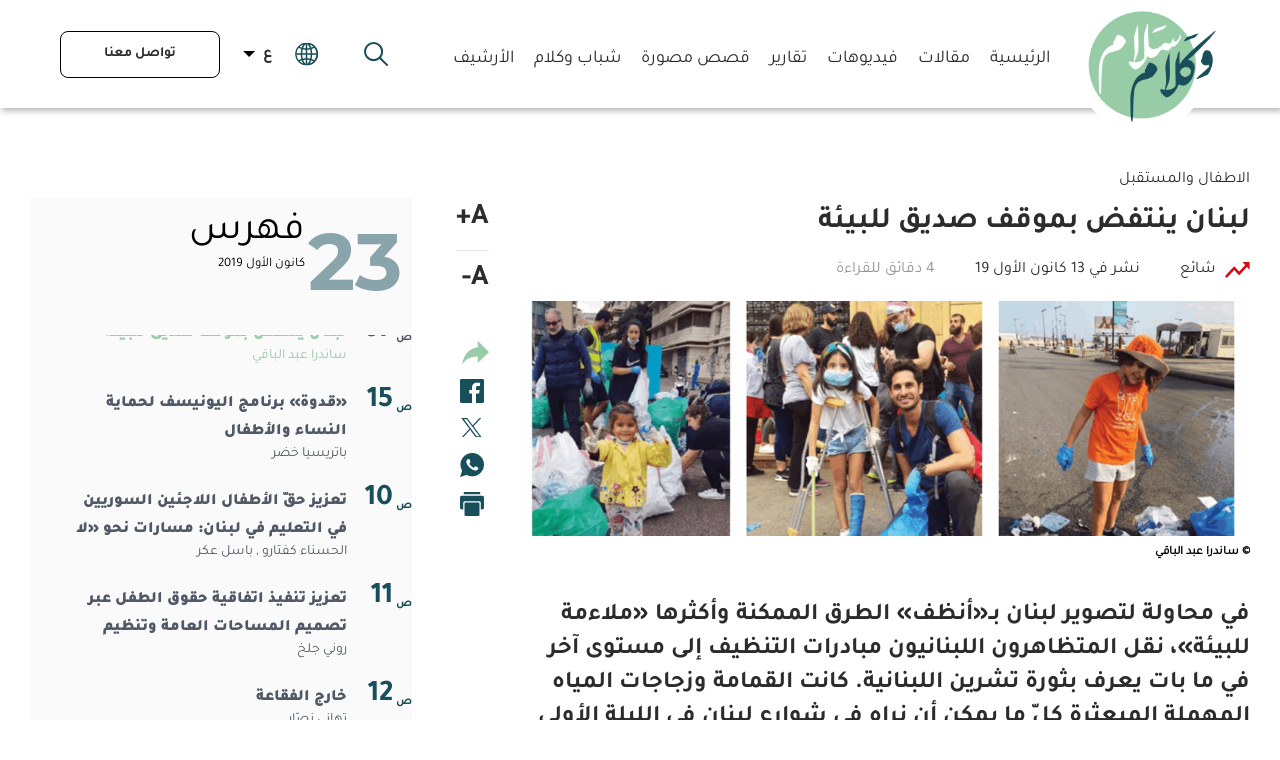

--- FILE ---
content_type: text/html; charset=utf-8
request_url: https://www.salamwakalam.com/articles/les-enfants-et-lavenir/427/le-liban-se-r%C3%A9volte-avec-une-attitude-%C3%A9cologique/ar
body_size: 34062
content:
<!DOCTYPE html>


<html xmlns="http://www.w3.org/1999/xhtml" lang="ar">
<head><title>
	لبنان ينتفض بموقف صديق للبيئة | الاطفال والمستقبل
</title><meta charset="utf-8" /><meta name="description" content="لبنان ينتفض بموقف صديق للبيئة في محاولة لتصوير لبنان بـ«أنظف» الطرق الممكنة وأكثرها «ملاءمة للبيئة»، نقل المتظاهرون اللبنانيون مبادرات التنظيف إلى مستوى آخر في ما بات يعرف بثورة تشرين اللبنانية. كانت القمامة وزجاجات المياه المهملة المبعثرة كلّ ما..." /><meta name="keywords" content="في, محاولة, لتصوير, لبنان, بـ«أنظف», الطرق, الممكنة, وأكثرها, «ملاءمة, للبيئة»،, نقل, المتظاهرون, اللبنانيون, مبادرات, التنظيف, إلى, مستوى, آخر, في, ما" /><meta name="apple-mobile-web-app-capable" content="yes" /><meta name="apple-mobile-web-app-status-bar-style" content="black" /><meta name="format-detection" content="telephone=yes" /><meta name="viewport" content="width=device-width, initial-scale=1" /><meta property="fb:pages" content="125165427541688" />
<meta id="ctl00_fbImageNearPostPlaceInMeta_fbTitle" property="og:title" content="لبنان ينتفض بموقف صديق للبيئة"></meta>
<meta id="ctl00_fbImageNearPostPlaceInMeta_fbDescription" property="og:description" content="خلال الأسابيع الثلاثة الماضية من الثورة، اجتمع مئات بل آلاف المواطنين اللبنانيين القادمين من مختلف..."></meta>
<meta property="og:image" content="https://www.salamwakalam.com/uploadImages/DocumentImages/Doc-P-427-637118538316879618.png"/>
<meta id="ctl00_fbImageNearPostPlaceInMeta_imageAlt" property="og:image:alt" content="لبنان ينتفض بموقف صديق للبيئة"></meta>
<meta property="og:site_name" content="SalamWaKalam">

<meta property="og:url" content="https://www.salamwakalam.com/articles/%D8%A7%D9%84%D8%A7%D8%B7%D9%81%D8%A7%D9%84-%D9%88%D8%A7%D9%84%D9%85%D8%B3%D8%AA%D9%82%D8%A8%D9%84/427/salamwakalam-articles/ar"/>
<meta property="og:type" content="article"/>

<meta property="fb:admins" content=""/>
<meta property="fb:app_id" content="1218066601718850" />
<meta property="fb:pages" content="" />



<meta id="ctl00_fbImageNearPostPlaceInMeta_gplusTitle" itemprop="name" content="لبنان ينتفض بموقف صديق للبيئة"></meta>
<meta id="ctl00_fbImageNearPostPlaceInMeta_gplusDescription" itemprop="description" content="خلال الأسابيع الثلاثة الماضية من الثورة، اجتمع مئات بل آلاف المواطنين اللبنانيين القادمين من مختلف..."></meta>
<meta itemprop="image" content="https://www.salamwakalam.com/uploadImages/DocumentImages/Doc-P-427-637118538316879618.png" />

<meta name="twitter:card" content="summary_large_image">
<meta name="twitter:site" content="SalamWaKalam" />
<meta id="ctl00_fbImageNearPostPlaceInMeta_twitterTitle" name="twitter:title" content="لبنان ينتفض بموقف صديق للبيئة"></meta>
<meta id="ctl00_fbImageNearPostPlaceInMeta_twitterDescription" name="twitter:description" content="خلال الأسابيع الثلاثة الماضية من الثورة، اجتمع مئات بل آلاف المواطنين اللبنانيين القادمين من مختلف..."></meta>
<meta name="twitter:image" content="https://www.salamwakalam.com/uploadImages/DocumentImages/Doc-P-427-637118538316879618.png" />



<script>
    var varMetanearappid;
    varMetanearappid = '1218066601718850'; 
</script>

 
<meta name="twitter:card" content="summary_large_image">
<meta name="twitter:site" content="@SalamWaKalam">
<meta name="twitter:creator" content="@SalamWaKalam">
<meta name="twitter:title" content="لبنان ينتفض بموقف صديق للبيئة">
<meta name="twitter:description" content="خلال الأسابيع الثلاثة الماضية من الثورة، اجتمع مئات بل آلاف المواطنين اللبنانيين القادمين من مختلف...">
<meta name="twitter:image:src" content="http://www.salamwakalam.com/uploadImages/DocumentImages/Doc-P-427-637118538316879618.png">
<!-- Global site tag (gtag.js) - Google Analytics -->
<script async src="https://www.googletagmanager.com/gtag/js?id=UA-151236671-1"></script>
<script>
    window.dataLayer = window.dataLayer || [];
    function gtag() { dataLayer.push(arguments); }
    gtag('js', new Date());

    gtag('config', 'UA-151236671-1');
</script>

<link href="https://www.salamwakalam.com/TheWall/style/Jquery/v1.11.4/jquery-1.11.4.min.css?50" rel="stylesheet" type="text/css" />
<link href="https://www.salamwakalam.com/TheWall/style/CommonStyle/v1.0/v1.0-IpadSize768/MainStyle.min.css?50" rel="stylesheet" type="text/css" />
<link href="https://www.salamwakalam.com/TheWall/Style/MsgBox/v1.0/sweet-alert.css?50" rel="stylesheet" type="text/css" />
<link href="https://www.salamwakalam.com/style/Style.min.css?50" rel="stylesheet" type="text/css" />
<link href="https://www.salamwakalam.com/TheWall/Helpers/TempusDominus/v5.1.2/Style/DateTimePicker.min.css?50" rel="stylesheet" type="text/css" />
<link id="Mastercss" href="https://www.salamwakalam.com/style/ar/Master.min.css?50" rel="stylesheet" type="text/css" />
<link href="https://www.salamwakalam.com/TheWall/style/ar/StaticStyle/v1.0/StaticStyle.min.css?50" rel="stylesheet" type="text/css" />
<link href="https://www.salamwakalam.com/TheWall/style/Jquery/v1.11.4/jquery-ui.min.css?50" type="text/css" rel="stylesheet" />
<link href="https://www.salamwakalam.com/TheWall/style/ionicons/v4.1.2/ionicons.min.css?50" type="text/css" rel="stylesheet" />
<link href="https://www.salamwakalam.com/TheWall/style/Bootstrap/v4.1.1/v4.1.1-OriginalSize/bootstrap.min.css?50" type="text/css" rel="stylesheet" />
    <link href="https://www.salamwakalam.com/TheWall/style/animate/v4.1.1/animate.min.css?50" type="text/css" rel="stylesheet" />
<link href="https://www.salamwakalam.com/Style/Themes/Light.min.css?50" rel="stylesheet" type="text/css" />

<link rel="shortcut icon" href="/Favicon.ico" />


<script async='async' src='https://www.googletagservices.com/tag/js/gpt.js'></script>
<script>
var googletag = googletag || {};
googletag.cmd = googletag.cmd || [];
</script>

<link href='https://www.salamwakalam.com/TheWall/style/mCustomScrollbar/v2.1/CustomScrollbarOld.min.css?v=50' rel='stylesheet' type='text/css' /><link href='https://www.salamwakalam.com/TheWall/style/Swiper/v4.3.3/swiper.min.css?v=50' rel='stylesheet' type='text/css' /><link href='https://www.salamwakalam.com/TheWall/style/flickity/v2.1.2/flickity.min.css?v=50' rel='stylesheet' type='text/css' /><link href='https://www.salamwakalam.com/TheWall/style/mCustomScrollbar/v2.1/CustomScrollbarOld.min.css?v=50' rel='stylesheet' type='text/css' /><link href='https://www.salamwakalam.com/TheWall/style/Ellipsis/v1.0/v1.0-IpadSize768/Ellipsis.min.css?v=50' rel='stylesheet' type='text/css' /><link href ='https://www.salamwakalam.com/TheWall/style/PhotoSwipePlugin/photoswipe.min.css?50' rel='stylesheet' type='text/css' /><link href ='https://www.salamwakalam.com/TheWall/style/PhotoSwipePlugin/default-skin.min.css?50' rel='stylesheet' type='text/css' /><link href='https://www.salamwakalam.com/style/SwipeBox/swipebox.min.css?v=50' rel='stylesheet' type='text/css' /><style type="text/css">body{ background-color: #FFFFFF; }</style></head>

<body id="ctl00_WBody" class="MyMainBody BodyRemoveScroll " dir="rtl">
<form method="post" action="#" onsubmit="javascript:return WebForm_OnSubmit();" id="aspnetForm">
<div class="aspNetHidden">
<input type="hidden" name="__EVENTTARGET" id="__EVENTTARGET" value="" />
<input type="hidden" name="__EVENTARGUMENT" id="__EVENTARGUMENT" value="" />
<input type="hidden" name="__VIEWSTATE" id="__VIEWSTATE" value="/[base64]/[base64]/[base64]/[base64]/ZhdmK2YYg2YXZhiDZhdiu2KrZhNmBLi4uZAICDxYCHw8FNtmE2KjZhtin2YYg2YrZhtiq2YHYtiDYqNmF2YjZgtmBINi12K/[base64]/ZhdmK2YYg2YXZhiDZhdiu2KrZhNmBLi4uZAIFDxYCHw8FNtmE2KjZhtin2YYg2YrZhtiq2YHYtiDYqNmF2YjZgtmBINi12K/[base64]/[base64]/[base64]/dj01MCcgcmVsPSdzdHlsZXNoZWV0JyB0eXBlPSd0ZXh0L2NzcycgLz48bGluayBocmVmPSdodHRwczovL3d3dy5zYWxhbXdha2FsYW0uY29tL1RoZVdhbGwvc3R5bGUvRWxsaXBzaXMvdjEuMC92MS4wLUlwYWRTaXplNzY4L0VsbGlwc2lzLm1pbi5jc3M/[base64]/[base64]/[base64]/[base64]/[base64]/[base64]/[base64]/[base64]/Zgdi52Ycg2KXZhNmJINin2YTZhdio2KfYr9ix2Kkg2YHZiiDYp9mE2KrZhti42YrZgdiMINmK2KPYqtmKINis2YjYp9io2Ycg2KjYs9mK2LfYp9mLINmE2YTYutin2YrYqTogJmxhcXVvO9mH2K/ZgdmG2Kcg2KvZiNix2Kkg2K3Yttin2LHZitmR2KkmcmFxdW87LiDZiNmK2YLZiNmEINmF2LHZgtmR2K/[base64]/Yo9iqINin2YTYqtmG2LjZitmBJnJhcXVvOy48YnIgLz4K2YTZgtivINin2YbYt9mE2YLYqiDYp9mE2YXYqNin2K/[base64]/ZkdiqINil2YTZiSDZhdis2YXZiNi52Kkg2KrYs9mF2ZHZiSAmbGFxdW872YXZiNin2LfZhiDZhNio2YbYp9mG2YomcmFxdW87LiDZiNiq2LXZgSDZh9iw2Ycg2KfZhNmF2KzZhdmI2LnYqSDYp9mE2YXYqNin2K/YsdipINio2KjYs9in2LfYqSDYqNij2YbZkdmH2KcgJmxhcXVvO9i52YXZhCDYrNmF2KfYudmKINmE2YTZhdmI2KfYt9mG2YrZhiDYp9mE2YTYqNmG2KfZhtmK2YrZhiDYp9mE2KPZgdix2KfYr9iMINmK2K/Zgdi52YfZhSDYp9mE2YjYp9is2Kgg2KfZhNmF2K/[base64]/[base64]/[base64]/[base64]/[base64]/Zh9mFINil2YTZiSDYp9mE2LTZiNin2LHYuSDZiNio2K/YoSDYp9mE2KrZhti42YrZgSDZiNil2LnYp9iv2Kkg2KfZhNiq2K/ZiNmK2LEuPGJyIC8+Ctio2K/ZiNix2YfYp9iMINi02K/Zkdiv2Kog2YXYp9mK2Kcg2KPYqNmIINi02YTYqNmD2Iwg2YjZh9mKINij2YUg2YTZgdiq2KfYqtmK2YYg2LXYutmK2LHYqtmK2YbYjCDYudmE2Ykg2KPZh9mF2YrZkdipINil2LTYsdin2YMg2KjZhtin2KrZh9inINmB2Yog2YXYqNin2K/[base64]/ZkSDYp9iz2KrYq9mF2KfYsdin2Ysg2YHZiiDYrNmK2YQg2KfZhNmF2LPYqtmC2KjZhCDZhNij2YbZkSDYp9mE2KPYt9mB2KfZhCDZh9mFINin2YTYo9iz2KfYsyDZhNmE2YXYrNiq2YXYuSDYp9mE2YXYs9iq2K/[base64]/[base64]/[base64]/Yp9mE2KPYsdi02YrZgS80MTgv2KfZhNi52K/Yry3ZotmjL2FyFgICAQ8PFgIfFwUCMjNkZAIDDxYCHyQFLC9pc3N1ZS/Yp9mE2KPYsdi02YrZgS80MTgv2KfZhNi52K/[base64]/[base64]/ZitivINmI2LbYuSDYp9mE2KPYt9mB2KfZhCDZiNin2YTYtNio2KfYqCDZgdmKINin2YTZhdmC2KfZhSDYp9mE2KPZiNmR2YQOIENvbG9yVjUwNTk2NSCkAS9hcnRpY2xlcy/[base64]/[base64]/[base64]/////w9kAgMPDxYEHxcFAystMh8daGRkAgUPZBYIZg8VAgAOIENvbG9yVjE5NEU1QiBkAgEPFQcOIENvbG9yVjE5NEU1QiACMDQOIENvbG9yVjUwNTk2NSCIAS9hcnRpY2xlcy/Yp9mE2KfYt9mB2KfZhC3ZiNin2YTZgtin2YbZiNmGLzQyMy/ZhNi12YjZhi3YrdmC2YjZgi3Yp9mE2KPYt9mB2KfZhC3Yqti32KjZitmCLdin2YTZgtmI2KfZhtmK2YYt2YjYqti52K/[base64]/[base64]/[base64]/[base64]/[base64]/ZitmCINmE2YTYqNmK2KbYqQ4gQ29sb3JWOTdDQ0E2IGkvYXJ0aWNsZXMv2KfZhNin2LfZgdin2YQt2YjYp9mE2YXYs9iq2YLYqNmELzQyNy/ZhNio2YbYp9mGLdmK2YbYqtmB2LYt2KjZhdmI2YLZgS3Ytdiv2YrZgi3ZhNmE2KjZitim2KkvYXJkAgIPFgIfGAIBFgJmD2QWAmYPFQEg2LPYp9mG2K/YsdinINi52KjYryDYp9mE2KjYp9mC2YpkAgMPDxYEHxcFAystMR8daGRkAgoPZBYIZg8VAgAOIENvbG9yVjE5NEU1QiBkAgEPFQcOIENvbG9yVjE5NEU1QiACMTUOIENvbG9yVjUwNTk2NSCEAS9hcnRpY2xlcy/Yp9mE2KPYt9mB2KfZhC3ZiNin2YTYrNmF2LnZitin2KovNDM0L9mC2K/ZiNipLdio2LHZhtin2YXYrC3Yp9mE2YrZiNmG2YrYs9mBLdmE2K3Zhdin2YrYqS3Yp9mE2YbYs9in2KEt2YjYp9mE2KPYt9mB2KfZhC9hclXCq9mC2K/ZiNipwrsg2KjYsdmG2KfZhdisINin2YTZitmI2YbZitiz2YEg2YTYrdmF2KfZitipINin2YTZhtiz2KfYoSDZiNin2YTYo9i32YHYp9mEDiBDb2xvclY1MDU5NjUghAEvYXJ0aWNsZXMv2KfZhNij2LfZgdin2YQt2YjYp9mE2KzZhdi52YrYp9iqLzQzNC/[base64]/Yp9mE2KPYt9mB2KfZhC3ZiNin2YTYqti52YTZitmFLzQyOC/[base64]/Yp9mE2KPYt9mB2KfZhC3ZiNin2YTYqti52YTZitmFLzQyOC/[base64]/[base64]/[base64]/[base64]/[base64]/[base64]/Yp9mE2KPYt9mB2KfZhC3ZiNit2LHZitipLdin2YTYqti52KjZitixLzQzMy/[base64]/Yp9mE2KPYt9mB2KfZhC3ZiNit2LHZitipLdin2YTYqti52KjZitixLzQzMy/[base64]/YutmK2LEt2YXYsdim2YrZkdmK2YbYjC3ZhNmK2LMt2KjYudivLdin2YTYotmGL2FyL9i62YrYsSDZhdix2KbZitmR2YrZhtiMINmE2YrYsyDYqNi52K8g2KfZhNii2YYhDiBDb2xvclY1MDU5NjUgYS9hcnRpY2xlcy/[base64]/Yp9mE2KfYt9mB2KfZhC3ZiNin2YTYrdmK2KfYqS3ZgdmKLdin2YTZhdmE2KfYrNimLzQzNy/Zhdis2YXZiNi52Kkt2YXYrtiq2KfYsdipLdmF2YYtMzkt2YLYtdipLdmI2YLYtdmK2K/[base64]/Yp9mE2KfYt9mB2KfZhC3ZiNin2YTYrdmK2KfYqS3ZgdmKLdin2YTZhdmE2KfYrNimLzQzNy/Zhdis2YXZiNi52Kkt2YXYrtiq2KfYsdipLdmF2YYtMzkt2YLYtdipLdmI2YLYtdmK2K/YqS3ZhdmGLdmD2KrYp9ioLdit2YbZitmGLdmD2KrYqNmH2Kct2KPYt9mB2KfZhC3Ys9mI2LHZitmI2YYt2YHZii3Yp9mE2YXYri9hcmQCAg8WAh8YAv////8PZAIDDw8WBB8XBQMrLTIfHWhkZAITD2QWCGYPFQIADiBDb2xvclYxOTRFNUIgZAIBDxUHDiBDb2xvclYxOTRFNUIgAjE2DiBDb2xvclY1MDU5NjUgNy9hcnRpY2xlcy9iYWNrLWNvdmVyLzQzOC/ZhNmD2YQt2LfZgdmELdmD2YQt2KfZhNit2YIvYXIb2YTZg9mEINi32YHZhCDZg9mEINin2YTYrdmCDiBDb2xvclY1MDU5NjUgNy9hcnRpY2xlcy9iYWNrLWNvdmVyLzQzOC/ZhNmD2YQt2LfZgdmELdmD2YQt2KfZhNit2YIvYXJkAgIPFgIfGAL/////D2QCAw8PFgQfFwUDKy0yHx1oZGQCBg8PFgIfHwcAAAAAALB6QGQWAmYPFgIfGAICFgRmD2QWAgIBDw8WDB4GTXlMaW5rBU8vYXJ0aWNsZXMv2KfZhNin2LfZgdin2YQt2YjYp9mE2YXYs9iq2YLYqNmELzQyNi/[base64]/YryDYqti62YrZkdixINin2YTZhdmG2KfYriDZhdiz2KrZgtio2YQg2KfZhNmG2K3ZhCDZiNmF2LHYqNmR2YrZh9ifINiq2YLYsdmK2LEg2YbZiNix2YfYp9mGINi02LHZgSDYp9mE2K/ZitmGHgdJc1ZpZGVvBwAAAAAAAPA/[base64]/ZitmG2Iwg2LXYrdin2YHZitipZBYCAgEPZBYIAgEPFgQfIgU+L3VwbG9hZEltYWdlcy9Eb2N1bWVudEltYWdlcy9Eb2MtVC03MTgtNjM5MDI1OTk2NjIxNjQxOTM0LmpwZWcfIwWfAdio2YrZhiDYqtit2K/[base64]/YryDYqti62YrZkdixINin2YTZhdmG2KfYriDZhdiz2KrZgtio2YQg2KfZhNmG2K3ZhCDZiNmF2LHYqNmR2YrZh9ifINiq2YLYsdmK2LEg2YbZiNix2YfYp9mGINi02LHZgSDYp9mE2K/ZitmGZAILD2QWAmYPFgIfFwXIAjxhIGhyZWY9Jy/ZgdmK2K/ZitmI2YfYp9iqLzcxOC/YqNmK2YYt2KrYrdiv2YrYp9iqLdin2YTYt9io2YrYudipLdmD2YrZgS3ZitmH2K/Yry3Yqti62YrZkdixLdin2YTZhdmG2KfYri3Zhdiz2KrZgtio2YQt2KfZhNmG2K3ZhC3ZiNmF2LHYqNmR2YrZh9ifLdiq2YLYsdmK2LEt2YYvYXInPtio2YrZhiDYqtit2K/[base64]/[base64]/YryDYqti62YrZkdixINin2YTZhdmG2KfYriDZhdiz2KrZgtio2YQg2KfZhNmG2K3ZhCDZiNmF2LHYqNmR2YrZh9ifINiq2YLYsdmK2LEg2YbZiNix2YfYp9mGINi02LHZgSDYp9mE2K/[base64]/Hg5NeUNhbGxUb0FjdGlvbmUfKAWOAdmF2YYgJnF1b3Q72KrZgdmEINin2YTZgtmH2YjYqSZxdW90OyDYpdmE2Ykg2LrYsNin2KEg2YXYs9iq2K/[base64]/[base64]/Hy1lHygFrwHZhtmI2LEg2KfZhNij2LPZhdixLi4g2YXYtdmF2YXYqSDZhNio2YbYp9mG2YrYqSDYqti12YbYuSDYp9mE2YXZiNi22Kkg2YXZhiDYqNmC2KfZitinINin2YTYo9mC2YXYtNipINmI2KrZgtmE2YQg2KfZhNmH2K/YsSAtINiq2YLYsdmK2LEg2LLZitmG2Kgg2K3Ys9mK2YYg2YjZgdin2LfZhdipINiu2KfYt9ixHy5lHyYFIURvYy1TLTcxMy02MzkwMjA4OTUwODI3MjcwNTcuanBlZx8vBRDZgdmK2K/[base64]/ZitmI2YfYp9iqZAIDD2QWBmYPFgIfFwWlATxhIGhyZWY9Jy/ZgdmK2K/ZitmI2YfYp9iqLzcxMy/[base64]/YqSDYt9io2YrYudmK2KkgLSDYqtmC2LHZitixINmF2LHZitmFINiv2K3Yr9mI2K0fLmUfJgUhRG9jLVMtNzEyLTYzOTAyMDAyMjc4MDMzNjIyMi5qcGVnHy8FENmB2YrYr9mK2YjZh9in2KofMAUCaDMfJQWYAS/ZgdmK2K/ZitmI2YfYp9iqLzcxMi/[base64]/[base64]/YqSDYt9io2YrYudmK2KkgLSDYqtmC2LHZitixINmF2LHZitmFINiv2K3Yr9mI2K1kAgIPFgIfFwUEPC9hPmQCBA9kFgJmDw8WAh8XBRTZhdix2YrZhSDYr9it2K/ZiNitLGRkAgUPZBYCAgEPDxYCHxcFHjIyINmD2KfZhtmI2YbCoNin2YTYo9mI2YQgMjAyNWRkAgYPFgIfFwUR2LTYp9mH2K8g2KfZhNii2YZkAgMPZBYCAgEPDxYYHycFAmg0HykFHjE3INmD2KfZhtmI2YbCoNin2YTYo9mI2YQgMjAyNR8rBwAAAAAAAPA/Hy1lHygFngHYp9mE2LLYsdin2LnYqSDYp9mE2LnZhdmI2K/[base64]/ZitmELi4g2YXYqNin2K/[base64]/YqtmC2KfYsdmK2LEvYXInPgzYqtmC2KfYsdmK2LEEPC9hPmQCAw9kFgJmDxUDLDxhIGhyZWY9Jy9zZWN0aW9uLzE4NS/[base64]/[base64]/[base64]/[base64]" />
</div>

<script type="text/javascript">
//<![CDATA[
var theForm = document.forms['aspnetForm'];
if (!theForm) {
    theForm = document.aspnetForm;
}
function __doPostBack(eventTarget, eventArgument) {
    if (!theForm.onsubmit || (theForm.onsubmit() != false)) {
        theForm.__EVENTTARGET.value = eventTarget;
        theForm.__EVENTARGUMENT.value = eventArgument;
        theForm.submit();
    }
}
//]]>
</script>


<script src="/WebResource.axd?d=hL-YiTCkV50HuDCyakEHvtG1prBrBkWOtsO8QoIvY9rdvxB_Ym9tGmAQEwWMy0N2td5N0_qc5DrRSiScVIPrNmhTr9gr9v9OnTk__bDd8MU1&amp;t=638901644248157332" type="text/javascript"></script>


<script src="/ScriptResource.axd?d=1_Zg378K3K3NVsrHZJ_DGEt6R0eYP7bnfvIMecfgt8AiRuGWxBps8ePVJ2Ud7Cn_YGGeXDnqDbEKg4NanobUrLbl3N8oK4SFPdWRC6-AfHJl_Jlb6ENMm1AZs7BESifne-YSoGcHUBDM6DiNu8i1pR4Ppb6bFhBcqi1YNd6fF9k1&amp;t=ffffffff93d1c106" type="text/javascript"></script>
<script src="/ScriptResource.axd?d=20PEnsrgCeeLXnQehac2iHKAJToq1yDsFFuQhovzlWDubotEP8mt4cYZngC6uOdh9TSBrgq88pV1vIDCPxi2QwdWcYWzPX2711Au8zDZ0h_0-MVxs9ZeY_WmY_RoI9JMQNzEVTufvWqnRHAwYL0lVJt6mAzyfvwMoujBsVdzfmWv071fsQo18qIObf7zi6gI0&amp;t=5c0e0825" type="text/javascript"></script>
<script type="text/javascript">
//<![CDATA[
if (typeof(Sys) === 'undefined') throw new Error('ASP.NET Ajax client-side framework failed to load.');
//]]>
</script>

<script src="/ScriptResource.axd?d=bxuh3Nipjcf04r4VUp9MkfVpFEdtfeCfkhzeX2_r_rC4SPB9ulQNV3XK2M9w8WSLjqnMviRwm3B0XR4KTKDDVeekmFk44XSal877pYxRhK0-k5dntaB3zm52wA0gDQlMymaXWBTzFXpSjQz-yS0ovWYXmJf9osmbzdwLRymEo322RaeuVPBx977LXFe7kQQI0&amp;t=5c0e0825" type="text/javascript"></script>
<script src="../../../../webservices/Service.asmx/jsdebug" type="text/javascript"></script>
<script type="text/javascript">
//<![CDATA[
function WebForm_OnSubmit() {
if (typeof(ValidatorOnSubmit) == "function" && ValidatorOnSubmit() == false) return false;
return true;
}
//]]>
</script>




<div id="ctl00_AllContent">
<script type="text/javascript">
var sAppPath = "/";
var sPicPath = "https://www.salamwakalam.com/uploadImages/";
var LanguageID = "1";
var fbLanguage = "ar_AR";
var sImageLangPath = "ar";
var LanguageDirection = "right";
var LanguageDirectionInv = "left";
var IsArabic = "right";
var fbAppID = "1218066601718850";
var fbScrt = "7247de49552066a07eed4ae8d7f7f2c7";
var captchKey = "6LfSNvwcAAAAADZ1XV4cnchAuNzhOg256SngUltJ";
var sWebsiteDname = "https://www.salamwakalam.com/";
</script>
<script src="https://www.salamwakalam.com/TheWall/js/JqueryMain/v2.2.3/jquery-2.2.3.min.js?v=50" type="text/javascript"></script>
<script src="https://www.salamwakalam.com/TheWall/js/JqueryMain/v2.2.3/jquery-migrate-1.3.0.min.js?v=50" type="text/javascript"></script>
<input type="hidden" class="HiddenHandlerURL" value="/Handler/Sharrre.ashx" />
<input type="hidden" class="sAppPath" value="/" />
<input type="hidden" value="https://www.salamwakalam.com/articles/les-enfants-et-lavenir/427/le-liban-se-r%C3%A9volte-avec-une-attitude-%C3%A9cologique/ar" class="HiddenPageURL" />
<input name="ctl00$languageIDDiv" type="hidden" id="ctl00_languageIDDiv" class="LanguageID" value="1" />


<input name="ctl00$AutoLoadMoreOnMobile" type="hidden" id="ctl00_AutoLoadMoreOnMobile" class="AutoLoadMoreOnMobile" value="1" />
<input name="ctl00$AutoLoadMoreOnTable" type="hidden" id="ctl00_AutoLoadMoreOnTable" class="AutoLoadMoreOnTable" value="1" />
<input type="hidden" value="3" class="HiddenAutoLoadMoreTimes" />

<input type="hidden" value="SalamWaKalam" class="HiddenTwitterSite" />

<script type="text/javascript">
//<![CDATA[
Sys.WebForms.PageRequestManager._initialize('ctl00$ScriptManager1', 'aspnetForm', ['tctl00$MasterMenu$UpdateNotifications','','tctl00$MasterMenu$UpdatePanel2','','tctl00$MasterMenu$UpdatePanel1','','tctl00$panel1',''], [], [], 90, 'ctl00');
//]]>
</script>


<div class="NormalDivContainer u-opacity1 u-relative">
<div class="ToastStyle BgColorV000000" onclick="CloseToast();">

<div style="height: 25px;"></div>
<div class="ToastContent">
</div>
<div style="height: 25px;"></div>
</div>
<div class="MenuOpenedOverlayScreen u-hide"></div>
<div id="ctl00_MainMenu" class="u-relative TheMainMEnu">


<div class="mastermenu position-fixed w-100">
<div class="MyMainDiv1920">
<div class="mastermenu-desktop AnimateMe">
<a href="/" class="mastermenu-desktop-logo position-absolute">
<img src='https://www.salamwakalam.com/images/ar/logo.png' alt="Salam Wa Kalam" />
</a>

<div class="d-flex align-items-end floatL">
<div class="mastermenu-desktop-logo-height d-inline-block AnimateMe"></div>

<div id="ctl00_MasterMenu_HomepageItem" class="mastermenu-desktop-item text-title text-title-11 position-relative d-inline-block">
<a href='/' class="text-uppercase">الرئيسية</a>
</div>


<div id="ctl00_MasterMenu_rptCategories_ctl00_DesktopItem" class="mastermenu-desktop-item text-title text-title-11 position-relative d-inline-block" data-id="183">
<a href='/section/183/مقالات/ar'>
<h3 class="u-inheritStyle text-uppercase">
مقالات
</h3>
</a>
</div>

<div id="ctl00_MasterMenu_rptCategories_ctl01_DesktopItem" class="mastermenu-desktop-item text-title text-title-11 position-relative d-inline-block" data-id="182">
<a href='/videos/182/ar'>
<h3 class="u-inheritStyle text-uppercase">
فيديوهات
</h3>
</a>
</div>

<div id="ctl00_MasterMenu_rptCategories_ctl02_DesktopItem" class="mastermenu-desktop-item text-title text-title-11 position-relative d-inline-block" data-id="184">
<a href='/section/184/تقارير/ar'>
<h3 class="u-inheritStyle text-uppercase">
تقارير
</h3>
</a>
</div>

<div id="ctl00_MasterMenu_rptCategories_ctl03_DesktopItem" class="mastermenu-desktop-item text-title text-title-11 position-relative d-inline-block" data-id="185">
<a href='/section/185/قصص-مصورة/ar'>
<h3 class="u-inheritStyle text-uppercase">
قصص مصورة
</h3>
</a>
</div>

<div id="ctl00_MasterMenu_rptCategories_ctl04_DesktopItem" class="mastermenu-desktop-item text-title text-title-11 position-relative d-inline-block" data-id="186">
<a href='/section/186/شباب-وكلام/ar'>
<h3 class="u-inheritStyle text-uppercase">
شباب وكلام
</h3>
</a>
</div>

<div id="ctl00_MasterMenu_rptCategories_ctl05_DesktopItem" class="mastermenu-desktop-item text-title text-title-11 position-relative d-inline-block" data-id="1">
<a href='/issue/1/الأرشيف/ar'>
<h3 class="u-inheritStyle text-uppercase">
الأرشيف
</h3>
</a>
</div>

</div>

<div class="mastermenu-desktop-right floatR d-flex align-items-center h-100 mastermenu-desktop-right-zindex position-relative">

<img src="https://www.salamwakalam.com/images/search.svg" alt="Search Salam Wa Kalam" class="mastermenu-desktop-search-icon c-pointer" />

<div class="mastermenu-notifications mastermenu-notifications-desktop align-middle c-pointer position-relative d-md-inline-block d-none">
<img src='https://www.salamwakalam.com/images/Icon ionic-ios-notifications.svg' alt="check your notifications on salam wa kalam website" />
<div class="mastermenu-notifications-count BgColorVD50915 c-pointer position-absolute text-center">
<div id="ctl00_MasterMenu_UpdateNotifications">
	
<div class="mastermenu-notifications-count-number ColorVFFFFFF">
0
</div>

</div>
</div>
<div class="mastermenu-notifications-tab mastermenu-desktop-tab position-absolute u-hide">
<div class="TopTriangle"></div>

<div class="NotificationsLoader">
<div class="mastermenu-loader"></div>
</div>
<div class="NotificationsDivHeight content_1">
<div class="u-width100 floatL mastermenu-notifications-content"></div>
</div>
</div>
</div>



<div class="LanguageMainContainer position-relative u-table">
<div class="position-relative selectedLanguage u-pointer">
<div class="selectedLangInner">
<img class="MenuLanguageEarth" width="23" src="https://www.salamwakalam.com/images/language.svg" alt="Salam Wa Kalam" />
<span id="ctl00_MasterMenu_MasterLanguages_lblLang" class="LangStylear u-animateMe btnlang">ع</span>
<img class="MenuLanguageArrow" width="12" src="https://www.salamwakalam.com/images/arrowblack.svg" alt="Salam Wa Kalam" />

<div class="languageContainer u-hide BgColorVF5F5F5">
<div class="langdiv u-hide">





<input type="submit" name="ctl00$MasterMenu$MasterLanguages$rptLanguage$ctl01$btnLAng" value="English" id="ctl00_MasterMenu_MasterLanguages_rptLanguage_ctl01_btnLAng" class="LangStylear u-animateMe btnlang w-100" />



<input type="submit" name="ctl00$MasterMenu$MasterLanguages$rptLanguage$ctl02$btnLAng" value="Francais" id="ctl00_MasterMenu_MasterLanguages_rptLanguage_ctl02_btnLAng" class="LangStylear u-animateMe btnlang w-100" />



</div>
</div>
</div>
</div>
</div>

<div class="mastermenu-desktop-contact text-title text-title-10 text-center GoToChildOnClickNew c-pointer text-uppercase">
<a href='/contactus/ar'>
تواصل معنا
</a>
</div>

<div class="mastermenu-burgermenu c-pointer position-relative">
<img src="https://www.salamwakalam.com/images/ar/burgermenu.svg" alt="salam wa kalam menu" />
<div class="mastermenu-notifications-count BgColorVD50915 c-pointer position-absolute text-center">
<div id="ctl00_MasterMenu_UpdatePanel2">
	
<div class="mastermenu-notifications-count-number ColorVFFFFFF">
0
</div>

</div>
</div>
</div>

</div>

<div class="mastermenu-desktop-search position-absolute h-100 padding-l-xs-15 padding-r-xs-15">
<img src="https://www.salamwakalam.com/images/search.svg" alt="Search Salam Wa Kalam" class="mastermenu-desktop-search-icon-inner c-pointer position-absolute" />
<input name="ctl00$MasterMenu$txtSearch" type="text" id="ctl00_MasterMenu_txtSearch" class="mastermenu-desktop-search-textbox text-title text-title-11" placeholder="البحث في الموقع" />
<input type="submit" name="ctl00$MasterMenu$btnSearch" value="" id="ctl00_MasterMenu_btnSearch" class="u-hide btnSearch" />
<img src="https://www.salamwakalam.com/images/close.png" alt="Close" class="mastermenu-desktop-search-close c-pointer position-absolute" />
</div>

</div>
</div>
</div>

<div class="mastermenu-fullwidth w-100 u-transitionEaseInOut">
<div class="mastermenu-fullwidth-scroll">
<div class="mastermenu-fullwidth-content">
<div class="mastermenu-fullwidth-item text-center text-uppercase">
<a href='/'>
الرئيسية
</a>
</div>


<div class="mastermenu-fullwidth-item text-center text-uppercase">
<a href='/section/183/مقالات/ar'>
مقالات
</a>
</div>

<div class="mastermenu-fullwidth-item text-center text-uppercase">
<a href='/videos/182/ar'>
فيديوهات
</a>
</div>

<div class="mastermenu-fullwidth-item text-center text-uppercase">
<a href='/section/184/تقارير/ar'>
تقارير
</a>
</div>

<div class="mastermenu-fullwidth-item text-center text-uppercase">
<a href='/section/185/قصص-مصورة/ar'>
قصص مصورة
</a>
</div>

<div class="mastermenu-fullwidth-item text-center text-uppercase">
<a href='/section/186/شباب-وكلام/ar'>
شباب وكلام
</a>
</div>

<div class="mastermenu-fullwidth-item text-center text-uppercase">
<a href='/issue/1/الأرشيف/ar'>
الأرشيف
</a>
</div>


<div class="mastermenu-notifications-mobile align-middle c-pointer text-center">
<div class="d-inline-block position-relative">
<img src='https://www.salamwakalam.com/images/Icon ionic-ios-notifications.svg' alt="check your notifications on salam wa kalam website" />
<div class="mastermenu-notifications-count BgColorVD50915 c-pointer position-absolute text-center">
<div id="ctl00_MasterMenu_UpdatePanel1">
	
<div class="mastermenu-notifications-count-number ColorVFFFFFF">
0
</div>

</div>
</div>
</div>
</div>

<div class="mastermenu-fullwidth-languages text-center">


<div class="LanguageMainContainer position-relative u-table">
<div class="position-relative selectedLanguage u-pointer">
<div class="selectedLangInner">
<img class="MenuLanguageEarth" width="23" src="https://www.salamwakalam.com/images/language.svg" alt="Salam Wa Kalam" />
<span id="ctl00_MasterMenu_MasterLanguages1_lblLang" class="LangStylear u-animateMe btnlang">ع</span>
<img class="MenuLanguageArrow" width="12" src="https://www.salamwakalam.com/images/arrowblack.svg" alt="Salam Wa Kalam" />

<div class="languageContainer u-hide BgColorVF5F5F5">
<div class="langdiv u-hide">





<input type="submit" name="ctl00$MasterMenu$MasterLanguages1$rptLanguage$ctl01$btnLAng" value="English" id="ctl00_MasterMenu_MasterLanguages1_rptLanguage_ctl01_btnLAng" class="LangStylear u-animateMe btnlang w-100" />



<input type="submit" name="ctl00$MasterMenu$MasterLanguages1$rptLanguage$ctl02$btnLAng" value="Francais" id="ctl00_MasterMenu_MasterLanguages1_rptLanguage_ctl02_btnLAng" class="LangStylear u-animateMe btnlang w-100" />



</div>
</div>
</div>
</div>
</div>
</div>

<div class="mastermenu-fullwidth-contact text-center">
<div class="mastermenu-desktop-contact text-title text-title-10 text-center GoToChildOnClickNew c-pointer text-uppercase">
<a href='/contactus/ar'>
تواصل معنا
</a>
</div>
</div>
</div>

<div class="mastermenu-fullwidth-notifications-tab u-hide">

<div class="mastermenu-fullwidth-notifications-back c-pointer d-flex align-items-center" onclick="CloseNotificationsPanel()">
<div class="mastermenu-fullwidth-notifications-back-arrow"></div>
<div class="mastermenu-fullwidth-notifications-back-text text-uppercase">السابق</div>
</div>

<div class="NotificationsLoader">
<div class="mastermenu-loader"></div>
</div>

<div class="mastermenu-fullwidth-notifications-content">
</div>
</div>

</div>

<img src='https://www.salamwakalam.com/images/mobile-menu-bg-bottom.png' alt="Salam Wa Kalam" class="mastermenu-fullwidth-bg w-100 position-absolute" />

<img src='https://www.salamwakalam.com/images/burgermenu-close.png' alt="Salam Wa Kalam" class="mastermenu-fullwidth-close position-absolute c-pointer" onclick="CloseFullWidthMenu()" />
</div>

</div>
<div id="ctl00_DivHeightBeforeContent" class="HeightBeforeContent"></div>
<div id="ctl00_minHeightContainer" class="minHeightContainer">
<div id="divPageContainerFirstStartHere" class="DocumentDetailsPageStart"><div class="row MyMainDiv1430 u-margin0">
	<div class="col-xl-12 col-lg-12 col-md-12 col-sm-12 col-12 Padding-top-lg-30 Padding-top-sm-30 Padding-top-xs-20 Padding-bottom-lg-30 Padding-bottom-sm-30 Padding-bottom-xs-20 floatL u-padding0">
		<input name="ctl00$MainContent$ViewsController0$HiddenRecordID" type="hidden" id="ctl00_MainContent_ViewsController0_HiddenRecordID" class="HiddenRecordID" value="427" />
<input name="ctl00$MainContent$ViewsController0$HiddenRecordType" type="hidden" id="ctl00_MainContent_ViewsController0_HiddenRecordType" class="HiddenRecordType" value="Article" />

<script type="text/javascript">
var mySource;

$(document).ready(function () {
try {
mySource = getParameterByName('src');
UpdateViews();
} catch (ex) { };
});

function UpdateViews() {
SalamWaKalam.AjaxWebService.Service.ProcessInteractions($('.HiddenRecordType').val(), mySource, $('.HiddenRecordID').val());
}

function getParameterByName(name, url) {
if (!url) {
url = window.location.href;
}
name = name.replace(/[\[\]]/g, "\\$&");
var regex = new RegExp("[?&]" + name + "(=([^&#]*)|&|#|$)"),
results = regex.exec(url);
if (!results) return 0;
if (!results[2]) return 0;
return decodeURIComponent(results[2].replace(/\+/g, " "));
}


</script>
	</div>
</div>
<div class="row row-reference-fixed MyMainDiv1920 u-margin0">
	<div class="col-xl-8 col-lg-8 col-md-8 col-sm-12 col-12 Padding-bottom-xs-30 Padding-left-lg-30 Padding-left-xs-20 Padding-right-lg-30 Padding-right-xs-20 floatL u-padding0">
		<meta id="ctl00_MainContent_ArticlesDetailsFull1_metaIdentifier" itemprop="identifier" content="427_1"></meta>
<meta id="ctl00_MainContent_ArticlesDetailsFull1_metaPageType" itemprop="pageType" content="article"></meta>
<meta id="ctl00_MainContent_ArticlesDetailsFull1_metaURL" itemprop="url" content="https://www.salamwakalam.com/articles/الاطفال-والمستقبل/427/salamwakalam-articles/ar"></meta>
<meta id="ctl00_MainContent_ArticlesDetailsFull1_metaDatePublished" itemprop="datePublished" content="2019-12-13T05:00:00Z"></meta>
<meta id="ctl00_MainContent_ArticlesDetailsFull1_metaAuthor" itemprop="author" content="Salam Wa Kalam"></meta>
<meta id="ctl00_MainContent_ArticlesDetailsFull1_metaThumbnail" itemprop="thumbnailUrl" content="https://www.salamwakalam.com/uploadImages/DocumentImages/Doc-P-427-637118538316879618.png"></meta>
<meta id="ctl00_MainContent_ArticlesDetailsFull1_metaInLanguage" itemprop="inLanguage" content="ar"></meta>

<div class="ArticleDetails MainControlDiv ArticlesDetailsFull" itemscope itemtype="http://schema.org/NewsArticle">
<meta itemscope itemprop="mainEntityOfPage" itemtype="https://schema.org/WebPage" itemid="https://www.salamwakalam.com/articles/%D8%A7%D9%84%D8%A7%D8%B7%D9%81%D8%A7%D9%84-%D9%88%D8%A7%D9%84%D9%85%D8%B3%D8%AA%D9%82%D8%A8%D9%84/427/salamwakalam-articles/ar" />

<div class="row m-0 padding-t-md-0 padding-t-xs-20 padding-b-xs-20">

<input name="ctl00$MainContent$ArticlesDetailsFull1$HiddenCountAuth" type="hidden" id="ctl00_MainContent_ArticlesDetailsFull1_HiddenCountAuth" />

<div class="col-12 p-0">
<div class="d-md-flex d-block">
<div class="articles-details-full-left PrintThis">
<div itemprop="articleSection" class="text-title text-title-6 text-uppercase articles-details-full-category-title padding-b-xs-10">
<a href='/section/120/%D8%A7%D9%84%D8%A7%D8%B7%D9%81%D8%A7%D9%84-%D9%88%D8%A7%D9%84%D9%85%D8%B3%D8%AA%D9%82%D8%A8%D9%84/ar'><h2 class='u-inheritStyle'>الاطفال والمستقبل</h2></a>

</div>

<div itemprop="headline" class="text-title text-title-2 articles-details-full-title padding-b-xs-15">
<h1 class='u-inheritStyle'>
<span id="ctl00_MainContent_ArticlesDetailsFull1_lblTitle">لبنان ينتفض بموقف صديق للبيئة</span>
</h1>
</div>

<span itemprop="author" itemscope itemtype="https://schema.org/Person" class="u-hide"><span itemprop="name">Salam Wa Kalam</span></span>
<div itemprop="publisher" itemscope itemtype="https://schema.org/Organization" style="display: none;">
<div itemprop="logo" itemscope itemtype="https://schema.org/ImageObject">
<img src="https://www.salamwakalam.com/images/logo.png" alt="salam wa kalam website logo" />
<meta itemprop="url" content="https://www.salamwakalam.com/images/logo.png" />
<meta itemprop="width" content="506" />
<meta itemprop="height" content="135" />
</div>
<meta itemprop="name" content="salam wa kalam" />
</div>

<div class="d-md-flex d-block align-items-center text-title text-title-6 article-details-below-title padding-b-md-0 padding-b-xs-20 w-100 flex-wrap">
<div class="d-flex align-items-center padding-b-md-20 padding-b-xs-20">
<img src="https://www.salamwakalam.com/images/icon-trending-up-red.svg" id="ctl00_MainContent_ArticlesDetailsFull1_imgTrending" alt="trending" />
<span id="ctl00_MainContent_ArticlesDetailsFull1_lblTrending" class="articles-details-full-trending">شائع</span>
</div>
<span class='d-md-inline-block d-block padding-b-md-20 padding-b-xs-0 padding-r-xs-0 padding-l-xs-20 padding-l-xs-0 padding-r-xs-20 padding-r-xs-0'>نشر في 13 كانون الأول 19</span>
<span id="ctl00_MainContent_ArticlesDetailsFull1_lblTimeToRead" class="articles-details-full-timetoread d-md-inline-block d-block padding-t-md-0 padding-t-xs-20 padding-b-md-20 padding-b-xs-0 padding-r-md-20 padding-r-xs-10 padding-l-md-20 padding-l-xs-10 ">4 دقائق للقراءة</span>
</div>

<div id="ctl00_MainContent_ArticlesDetailsFull1_mediaContainer">

<div id="ctl00_MainContent_ArticlesDetailsFull1_MediaGallerySection">
<div itemprop="image" itemscope itemtype="https://schema.org/ImageObject">
<img src="https://www.salamwakalam.com/uploadImages/DocumentImages/Doc-P-427-637118538316879618.png" id="ctl00_MainContent_ArticlesDetailsFull1_Picture" class="u-marginAuto" alt="لبنان ينتفض بموقف صديق للبيئة" />

<meta id="ctl00_MainContent_ArticlesDetailsFull1_metaPicture" itemprop="url" content="https://www.salamwakalam.com/uploadImages/DocumentImages/Doc-P-427-637118538316879618.png"></meta>
<meta itemprop="width" content="1920" />
<meta itemprop="height" content="1080" />
</div>
<div id="ctl00_MainContent_ArticlesDetailsFull1_Picaltcontainer" class="Picaltcontainer cards-desc ColorV000000 pb-2 pt-2">
<div class="Ellipsis-lg-1">
<span id="ctl00_MainContent_ArticlesDetailsFull1_lblPicAlt1" class="PicAlt pl-0 pr-0">© ساندرا عبد الباقي</span>
</div>
</div>
</div>
</div>

<div class="articles-details-full-container">
<div id="ctl00_MainContent_ArticlesDetailsFull1_DivLblShortDescription" class="text-title text-title-9 articles-details-full-desc padding-t-xs-30" itemprop="articleBody">
<span id="ctl00_MainContent_ArticlesDetailsFull1_lblShortDescription">في محاولة لتصوير لبنان بـ«أنظف» الطرق الممكنة وأكثرها «ملاءمة للبيئة»، نقل المتظاهرون اللبنانيون مبادرات التنظيف إلى مستوى آخر في ما بات يعرف بثورة تشرين اللبنانية. كانت القمامة وزجاجات المياه المهملة المبعثرة كلّ ما يمكن أن نراه في شوارع لبنان في الليلة الأولى من الثورة. ولكن من المذهل أنّه في صباح اليوم التالي، استيقظ المتظاهرون على شوارع نظيفة خالية حتّى من عقب سيجارة واحدة. </span>
</div>

<div id="ctl00_MainContent_ArticlesDetailsFull1_DivDescription" class="text-title text-title-8 articles-details-full-desc padding-t-xs-30" itemprop="articleBody">
<div>خلال الأسابيع الثلاثة الماضية من الثورة، اجتمع مئات بل آلاف المواطنين اللبنانيين القادمين من مختلف الفئات العمريّة والخلفيّات من أجل تنظيف الشوارع كلّ صباح قبل حتّى سماع الهتاف الأوّل.<br />
في حين يبدأ العديد من اللبنانيين يومهم بالتظاهر وإغلاق الطرقات، يبدأ بيتر مرقّدي، مؤسّس جمعية ماراثون بيروت غير الحكومية، نهاره بحمل كيس على ظهره وارتداء قفّارات في يديه. وعند سؤاله عن السبب الذي دفعه إلى المبادرة في التنظيف، يأتي جوابه بسيطاً للغاية: &laquo;هدفنا ثورة حضاريّة&raquo;. ويقول مرقّدي: &laquo;لقد شغّلت التلفزيون ليلة الثورة، وبعد أن رأيت الضرر الذي حدث، لم أستطع النوم&raquo;. وأضاف: &laquo;في الصباح التالي، استيقظت ونزلت إلى ساحة الشهداء، وبدأت التنظيف&raquo;.<br />
لقد انطلقت المبادرة مع حوالى 10 أشخاص فقط في اليوم الثاني من الثورة. ومن 10 أشخاص انتقلت إلى 100 شخص، حتّى بلغت أكثر من 1000 شخص يقومون بتنظيف الشوارع كلّ صباح. ومع توسّع الثورة يوماً بعد يوم، تطوّرت مبادرات التنظيف أيضا لتصبح أكثر تنظيماّ. وامتدّت إلى مجموعة تسمّى &laquo;مواطن لبناني&raquo;. وتصف هذه المجموعة المبادرة ببساطة بأنّها &laquo;عمل جماعي للمواطنين اللبنانيين الأفراد، يدفعهم الواجب المدني والمسؤولية الإجتماعية&raquo;. وكما بدأت عشوائياً وعفوياً في بيروت، انتشرت في مدن لبنانية أخرى واتّسعت بشكل كبير على مواقع التواصل الاجتماعي. <br />
ففي كلّ يوم يبدأ المتطوّعون بالتنظيف في الصباح، ويتمّ فرز النفايات التي رُفعت لإعادة تدويرها في نهاية اليوم بالتعاون مع المنظمات غير الحكومية مثل Arcenciel وRecycle Lebanon...<br />
وفي غضون 10 أيام فقط، تم فرز 10٫3 أطنان من القمامة، وإرسال 10% فقط من الشاحنات إلى مطامر النفايات، وتعاون 5000 متطوّع، وتمّ جمع نصف مليون من أعقاب السجائر لتحويلها إلى ألواح تجديف.<br />
أتاحت مبادرات التنظيف، خلال هذه الثورة، الفرصة للمتظاهرين للشعور بأنّهم ناشطون أكثر كمواطنين وعزّزت مشاركتهم المدنيّة في بلدهم. ليس ذلك فحسب، بل زادت الوعي لدى اللبنانيين حول إعادة التدوير والفرز. في الواقع، لقد أصبح واضحاً أنّ مواقف اللبنانيين، بشكل عام، أصبحت أكثر صديقة للبيئة على مرّ السنين وقد ثبت ذلك في ثورة اليوم، وفقًا لمرقّدي.<br />
وأضاف: &laquo;لقد أصبح الناس أكثر إدراكاً لأهمية العيش في بيئة نظيفة. وستظلّ هذه المبادرة مستمرّة، وأعتقد أنّنا استطعنا تقديم مثال جيّد للحكومة وعدم انتظارها للقيام بذلك&raquo;.<br />
ولم يشارك الشباب والكبار في هذه المبادرة فحسب، بل شارك الأطفال أيضاً في عمليات التنظيف.<br />
تعتقد لينا داعوق أويري، أستاذة مساعدة في السلوك التنظيمي في الجامعة الأميركية في بيروت، أنّ إشراك الأطفال والأهل في مثل هذه المبادرات أمر حيويّ أيضاً.<br />
وتقول: &laquo;يجب أن نعوّد الأطفال على مثل هذه الأنشطة في سنّ مبكرة. ومن واجبنا تشجيعهم على أن يكونوا جزءًا من الثورة بطريقة إيجابية من خلال إعادة التدوير والأنشطة المدنيّة الأخرى لأنّه في نهاية المطاف، هذه الثورة هي من أجل مستقبلهم&raquo;.<br />
إنّ تعليم الأطفال العناية بالبيئة هو عملية تعلّم مستمرة يجب أن تبدأ في سنّ مبكرة. وقد دفع هذا الأمر الأستاذة داعوق أويري إلى تشجيع بعض الأهل على اصطحاب أولادهم إلى الشوارع وبدء التنظيف وإعادة التدوير.<br />
بدورها، شدّدت مايا أبو شلبك، وهي أم لفتاتين صغيرتين، على أهميّة إشراك بناتها في مبادرات التنظيف لأنّ ذلك يحثهنّ على الإعتياد على هذه المبادئ في سنّ مبكرة ويتيح لهنّ الفرصة لتطوير مهاراتهنّ في المواطنة والمشاركة المدنيّة. في الواقع، وفقاً للمجلس الوطني العلمي لتنمية الطفل، فإن تطبيق مبادئ المواطنة لدى الأطفال في سنّ مبكرة يعدّ استثماراً في جيل المستقبل لأنّ الأطفال هم الأساس للمجتمع المستدام.<br />
وأضافت الأستاذة داعوق أويري &laquo;لا ينبغي أن يخافوا من الثورة. لا بل عليهم ان يتعلّموا كيفيّة إضافة مساهمة إيجابيّة إليها&raquo;.<br />
وإذا تمّ وصف المواطنين اللبنانيين بأنّهم &laquo;مسالمون&raquo; و&laquo;متحضّرون&raquo; إثر هذه الثورة، فقد ثبت أنّهم &laquo;أصدقاء للبيئة&raquo; أيضًا.<br />
وقالت حنين حيدر احمد، متظاهرة شابة من الذين شاركوا في مبادرات التنظيف منذ اليوم الأول، &laquo;أعتقد أنّ هذه الثورة أظهرت، ليس فقط للبنان بل للعالم أيضاً، أنّنا نعرف كيف ننتفض بطريقة حضاريّة للغاية&raquo;.</div>
</div>
</div>

<div id="ctl00_MainContent_ArticlesDetailsFull1_DivTags" class="w-100">
<div class="d-flex flex-wrap align-items-center padding-t-md-90 padding-t-xs-30 w-100">

<div itemprop="articleSection" class="articles-details-full-tag GoToChildOnClickNew padding-l-xs-30 padding-r-xs-30 padding-t-xs-10 padding-b-xs-10 text-title text-title-6 u-hover80 c-pointer">
<h3 class="u-inheritStyle">
<a href='/section/120/الاطفال-والمستقبل/ar'>
الاطفال والمستقبل
</a>
</h3>
</div>


</div>
</div>

<input name="ctl00$MainContent$ArticlesDetailsFull1$HiddenNewsID" type="hidden" id="ctl00_MainContent_ArticlesDetailsFull1_HiddenNewsID" class="HiddenNewsID" value="427" />
<input name="ctl00$MainContent$ArticlesDetailsFull1$HiddenOgImage" type="hidden" id="ctl00_MainContent_ArticlesDetailsFull1_HiddenOgImage" class="HiddenOgImage" />
<input name="ctl00$MainContent$ArticlesDetailsFull1$myCanonicalURL" type="hidden" id="ctl00_MainContent_ArticlesDetailsFull1_myCanonicalURL" class="myCanonicalURL" />
<input name="ctl00$MainContent$ArticlesDetailsFull1$HiddengtagSource" type="hidden" id="ctl00_MainContent_ArticlesDetailsFull1_HiddengtagSource" class="HiddengtagSource" value="News-427" />
</div>

<div class="articles-details-full-right">
<div class="articles-details-full-content-share-container h-100">
<div class="articles-details-full-content-fixed d-md-block d-flex padding-t-md-0 padding-t-xs-30">

<div class="text-title text-title-2 c-pointer u-hover80 padding-b-md-10 padding-b-xs-0 padding-l-xs-10 padding-r-xs-10 padding-l-md-0 padding-r-md-0" onclick="ChangeFontSizes(1);">
A+
</div>
<div class="change-fontsize-sep"></div>
<div class="text-title text-title-2 c-pointer u-hover80 padding-b-md-40 padding-b-xs-0 padding-l-xs-10 padding-r-xs-10 padding-l-md-0 padding-r-md-0" onclick="ChangeFontSizes(0);">
A-
</div>

<div class="articles-details-full-content-share padding-l-xs-10 padding-r-xs-10 padding-l-md-0 padding-r-md-0">
<img src="https://www.salamwakalam.com/images/share.svg" alt="share" width="27" />
</div>
<div class="articles-details-full-content-share-div ShareFloat text-center d-md-block d-flex">
<input name="ctl00$MainContent$ArticlesDetailsFull1$HiddenShareDataText" type="hidden" id="ctl00_MainContent_ArticlesDetailsFull1_HiddenShareDataText" class="HiddenShareDataText" value="لبنان ينتفض بموقف صديق للبيئة" />
<input name="ctl00$MainContent$ArticlesDetailsFull1$HiddenShareDescription" type="hidden" id="ctl00_MainContent_ArticlesDetailsFull1_HiddenShareDescription" class="HiddenShareDescription" value="في محاولة لتصوير لبنان بـ«أنظف» الطرق الممكنة وأكثرها «ملاءمة للبيئة»، نقل المتظاهرون اللبنانيون..." />
<input name="ctl00$MainContent$ArticlesDetailsFull1$HiddenShareImage" type="hidden" id="ctl00_MainContent_ArticlesDetailsFull1_HiddenShareImage" class="HiddenShareImage" value="https%3a%2f%2fwww.salamwakalam.com%2fuploadImages%2fDocumentImages%2fDoc-P-427-637118538316879618.png" />
<input name="ctl00$MainContent$ArticlesDetailsFull1$HiddenShareDataURL" type="hidden" id="ctl00_MainContent_ArticlesDetailsFull1_HiddenShareDataURL" class="HiddenShareDataURL" value="https://www.salamwakalam.com/articles/الاطفال-والمستقبل/427/salamwakalam-articles/ar" />
<input name="ctl00$MainContent$ArticlesDetailsFull1$HiddenTwShareTags" type="hidden" id="ctl00_MainContent_ArticlesDetailsFull1_HiddenTwShareTags" class="HiddenTwShareTags" value="?utm_source=article-427&amp;utm_medium=Twitter-Sharing-Frontend&amp;utm_term=Twitter-Sharing-Frontend&amp;utm_campaign=Twitter-Sharing-Frontend&amp;src=twitter-share" />
<input name="ctl00$MainContent$ArticlesDetailsFull1$HiddenWhShareTags" type="hidden" id="ctl00_MainContent_ArticlesDetailsFull1_HiddenWhShareTags" class="HiddenWhShareTags" value="?utm_source=article-427&amp;utm_medium=Whatsapp-Broadcast&amp;utm_term=Whatsapp-Broadcast&amp;utm_campaign=Whatsapp-Broadcast&amp;src=whatsapp-broadcast" />
<input name="ctl00$MainContent$ArticlesDetailsFull1$HiddenFbShareTags" type="hidden" id="ctl00_MainContent_ArticlesDetailsFull1_HiddenFbShareTags" class="HiddenFbShareTags" value="?utm_source=article-427&amp;utm_medium=Facebook-Sharing-Frontend&amp;utm_term=Facebook-Sharing-Frontend&amp;utm_campaign=Facebook-Sharing-Frontend&amp;src=fb-share" />
<input name="ctl00$MainContent$ArticlesDetailsFull1$HiddenLastAlbumID" type="hidden" id="ctl00_MainContent_ArticlesDetailsFull1_HiddenLastAlbumID" class="HiddenLastAlbumID" />
<div id="ctl00_MainContent_ArticlesDetailsFull1_DocFBshare" class="padding-t-md-15 padding-t-xs-0 DocFBshare u-hover80 u-pointer padding-l-xs-10 padding-r-xs-10 padding-l-md-0 padding-r-md-0" onclick="$(this).find(&#39;.ThemNocountBlack&#39;).find(&#39;.facebookSharrre&#39;).click();">
<div class="ThemNocountBlack u-table u-marginAuto u-relative">
<img src="https://www.salamwakalam.com/images/share-facebook.svg" alt="share this article on facebook" class="doc-social-media-width-fb" />
<div class="facebookSharrre" data-title="Like"></div>
</div>
</div>
<div id="ctl00_MainContent_ArticlesDetailsFull1_DoctwShare" class="padding-t-md-15 padding-t-xs-0 articles-details-full-content-share-div-item DocTwittershare u-hover80 u-pointer padding-l-xs-10 padding-r-xs-10 padding-l-md-0 padding-r-md-0" onclick="$(this).find(&#39;.ThemNocountBlack&#39;).find(&#39;.twitterSharrre&#39;).click();">
<div class="TWShare ThemNocountBlack u-table u-marginAuto u-relative">
<img src="https://www.salamwakalam.com/images/share-twitter2.svg" width="24" alt="share this article on twitter" class="doc-social-media-width-tw" />
<div class="twitterSharrre" data-title="Tweet"></div>
</div>
</div>
<div id="ctl00_MainContent_ArticlesDetailsFull1_DocWShare" class="padding-t-md-15 padding-t-xs-0 articles-details-full-content-share-div-item DocWShare DesktopWhatsapp textalignC u-hover80 u-pointer u-relative padding-l-xs-10 padding-r-xs-10 padding-l-md-0 padding-r-md-0">
<div class="u-table u-marginAuto">
<a href="https://web.whatsapp.com/send?text=https%3a%2f%2fwww.salamwakalam.com%2farticles%2f%d8%a7%d9%84%d8%a7%d8%b7%d9%81%d8%a7%d9%84-%d9%88%d8%a7%d9%84%d9%85%d8%b3%d8%aa%d9%82%d8%a8%d9%84%2f427%2fsalamwakalam-articles%2far%3futm_source%3darticle-427%26utm_medium%3dWhatsapp-Broadcast%26utm_term%3dWhatsapp-Broadcast%26utm_campaign%3dWhatsapp-Broadcast%26src%3dwhatsapp-broadcast %d9%84%d8%a8%d9%86%d8%a7%d9%86+%d9%8a%d9%86%d8%aa%d9%81%d8%b6+%d8%a8%d9%85%d9%88%d9%82%d9%81+%d8%b5%d8%af%d9%8a%d9%82+%d9%84%d9%84%d8%a8%d9%8a%d8%a6%d8%a9" id="ctl00_MainContent_ArticlesDetailsFull1_HiddenWhatsApp1" class="u-imgLink u-hide1023" target="_blank"></a>
<a href="whatsapp://send?text=%d9%84%d8%a8%d9%86%d8%a7%d9%86+%d9%8a%d9%86%d8%aa%d9%81%d8%b6+%d8%a8%d9%85%d9%88%d9%82%d9%81+%d8%b5%d8%af%d9%8a%d9%82+%d9%84%d9%84%d8%a8%d9%8a%d8%a6%d8%a9 https%3a%2f%2fwww.salamwakalam.com%2farticles%2f%d8%a7%d9%84%d8%a7%d8%b7%d9%81%d8%a7%d9%84-%d9%88%d8%a7%d9%84%d9%85%d8%b3%d8%aa%d9%82%d8%a8%d9%84%2f427%2fsalamwakalam-articles%2far%3futm_source%3darticle-427%26utm_medium%3dWhatsapp-Broadcast%26utm_term%3dWhatsapp-Broadcast%26utm_campaign%3dWhatsapp-Broadcast%26src%3dwhatsapp-broadcast" id="ctl00_MainContent_ArticlesDetailsFull1_HiddenWhatsApp" class="u-imgLink u-show1023" target="_blank"></a>
<img src="https://www.salamwakalam.com/images/share-whatsapp.svg" alt="share this article on whatsapp" class="doc-social-media-width-fb" />
</div>
</div>

<div class="padding-t-md-15 padding-t-xs-0 articles-details-full-content-share-div-item u-hover80 u-pointer u-relative padding-l-xs-10 padding-r-xs-10 padding-l-md-0 padding-r-md-0">
<img src="https://www.salamwakalam.com/images/print.svg" alt="print this article" onclick="Print()" class="u-marginAuto doc-social-media-width-fb" />
</div>
</div>


<div class="row m-0">

</div>


</div>
</div>
</div>
</div>
</div>
</div>
</div>

	</div>
	<div class="column-fixed col-xl-4 col-lg-4 col-md-4 col-sm-12 col-12 Padding-top-xs-30 Padding-left-lg-15 Padding-left-sm-15 Padding-left-xs-15 Padding-right-lg-15 Padding-right-sm-15 Padding-right-xs-15 floatL u-padding0">
		<div class="allow-fixed">
			<div class="row MyMainDiv1430 artile-details-full-side-bar u-margin0" data-classes="artile-details-full-side-bar">
				<div class="col-xl-12 col-lg-12 col-md-12 col-sm-12 col-12 Padding-top-lg-30 Padding-top-sm-30 Padding-left-lg-15 floatL u-padding0">
					<div class="row MyMainDiv1430 u-margin0">
						<div class="col-xl-12 col-lg-12 col-md-12 col-sm-12 col-12 Padding-left-xs-5 Padding-right-xs-5 floatL u-padding0">
							

<div class="MainControlDiv ArticlesDetailsIssueIndex">
<div class="articles-details-issue-index BgColorVFAFAFA padding-t-xs-20 padding-b-xs-20 padding-l-xs-10">
<div class="issue-index-header w-100 GoToChildOnClickNew padding-r-xs-10 padding-b-xs-20">
<div class="issue-index-header-no d-inline-block align-top">
<a href="/issue/الأرشيف/418/العدد-٢٣/ar" id="ctl00_MainContent_ArticlesDetailsIssueIndex2_headerLink1">
<span id="ctl00_MainContent_ArticlesDetailsIssueIndex2_lblParentIssueIndex">23</span>
</a>
</div>
<div class="d-inline-block align-top">
<div class="issue-index-header-title">
<a href="/issue/الأرشيف/418/العدد-٢٣/ar" id="ctl00_MainContent_ArticlesDetailsIssueIndex2_headerLink2">
فهرس
</a>
</div>
<div class="issue-index-header-date">
<span id="ctl00_MainContent_ArticlesDetailsIssueIndex2_lblParentIssueDate">كانون الأول 2019</span>
</div>
</div>
</div>
<div class="issue-index-body w-100">

<div class="row m-0 GoToChildOnClickNew ">
<div class="col-12 pr-0 pl-0 padding-b-xs-25">
<div class="row m-0">
<div class="issue-index-body-left">
<div class="issue-index-body-left-p  ColorV194E5B  d-inline-block align-bottom">ص</div>
<div class="issue-index-body-left-no  ColorV194E5B  d-inline-block align-top">02</div>
</div>
<div class="issue-index-body-right">
<div class="w-100 cards-title text-uppercase Ellipsis-lg-2  ColorV505965  ">
<a href="/articles/الافتتاحية/419/الأطفال-ثلث-سكاننا-وكلّ-مستقبلنا/ar" class="d-block">
الأطفال ثلث سكاننا وكلّ مستقبلنا!
</a>
</div>
<div class="w-100 cards-category-subTitle text-uppercase  ColorV505965 ">


<a href="/articles/الافتتاحية/419/الأطفال-ثلث-سكاننا-وكلّ-مستقبلنا/ar" class="d-block">


ساشا ستادتلر


</a>
</div>
</div>
</div>
</div>
</div>

<div class="row m-0 GoToChildOnClickNew ">
<div class="col-12 pr-0 pl-0 padding-b-xs-25">
<div class="row m-0">
<div class="issue-index-body-left">
<div class="issue-index-body-left-p  ColorV194E5B  d-inline-block align-bottom">ص</div>
<div class="issue-index-body-left-no  ColorV194E5B  d-inline-block align-top">02</div>
</div>
<div class="issue-index-body-right">
<div class="w-100 cards-title text-uppercase Ellipsis-lg-2  ColorV505965  ">
<a href="/articles/الافتتاحية/420/لكلّ-طفل،-كلّ-حقّ-لنلتزم-من-جديد-وضع-الأطفال-والشباب-في-المقام-الأوّل/ar" class="d-block">
لكلّ طفل، كلّ حقّ لنلتزم من جديد وضع الأطفال والشباب في المقام الأوّل
</a>
</div>
<div class="w-100 cards-category-subTitle text-uppercase  ColorV505965 ">


<a href="/articles/الافتتاحية/420/لكلّ-طفل،-كلّ-حقّ-لنلتزم-من-جديد-وضع-الأطفال-والشباب-في-المقام-الأوّل/ar" class="d-block">


سيلين مويرود

<span>,</span>

يوكي موكو


</a>
</div>
</div>
</div>
</div>
</div>

<div class="row m-0 GoToChildOnClickNew ">
<div class="col-12 pr-0 pl-0 padding-b-xs-25">
<div class="row m-0">
<div class="issue-index-body-left">
<div class="issue-index-body-left-p  ColorV194E5B  d-inline-block align-bottom">ص</div>
<div class="issue-index-body-left-no  ColorV194E5B  d-inline-block align-top">02</div>
</div>
<div class="issue-index-body-right">
<div class="w-100 cards-title text-uppercase Ellipsis-lg-2  ColorV505965  ">
<a href="/articles/الافتتاحية/421/الحقوق-التي-يهضمها-الفقر/ar" class="d-block">
الحقوق التي يهضمها الفقر
</a>
</div>
<div class="w-100 cards-category-subTitle text-uppercase  ColorV505965 ">


<a href="/articles/الافتتاحية/421/الحقوق-التي-يهضمها-الفقر/ar" class="d-block">


غسان حجار


</a>
</div>
</div>
</div>
</div>
</div>

<div class="row m-0 GoToChildOnClickNew ">
<div class="col-12 pr-0 pl-0 padding-b-xs-25">
<div class="row m-0">
<div class="issue-index-body-left">
<div class="issue-index-body-left-p  ColorV194E5B  d-inline-block align-bottom">ص</div>
<div class="issue-index-body-left-no  ColorV194E5B  d-inline-block align-top">02</div>
</div>
<div class="issue-index-body-right">
<div class="w-100 cards-title text-uppercase Ellipsis-lg-2  ColorV505965  ">
<a href="/articles/الافتتاحية/422/التهاون-المنظّم/ar" class="d-block">
التهاون المنظّم
</a>
</div>
<div class="w-100 cards-category-subTitle text-uppercase  ColorV505965 ">


<a href="/articles/الافتتاحية/422/التهاون-المنظّم/ar" class="d-block">


غابي نصر


</a>
</div>
</div>
</div>
</div>
</div>

<div class="row m-0 GoToChildOnClickNew ">
<div class="col-12 pr-0 pl-0 padding-b-xs-25">
<div class="row m-0">
<div class="issue-index-body-left">
<div class="issue-index-body-left-p  ColorV194E5B  d-inline-block align-bottom">ص</div>
<div class="issue-index-body-left-no  ColorV194E5B  d-inline-block align-top">03</div>
</div>
<div class="issue-index-body-right">
<div class="w-100 cards-title text-uppercase Ellipsis-lg-2  ColorV505965  ">
<a href="/articles/الاطفال-والقانون/436/اتفاقية-حقوق-الاطفال/ar" class="d-block">
اتفاقية حقوق الاطفال
</a>
</div>
<div class="w-100 cards-category-subTitle text-uppercase  ColorV505965 ">


<a href="/articles/الاطفال-والقانون/436/اتفاقية-حقوق-الاطفال/ar" class="d-block">



</a>
</div>
</div>
</div>
</div>
</div>

<div class="row m-0 GoToChildOnClickNew ">
<div class="col-12 pr-0 pl-0 padding-b-xs-25">
<div class="row m-0">
<div class="issue-index-body-left">
<div class="issue-index-body-left-p  ColorV194E5B  d-inline-block align-bottom">ص</div>
<div class="issue-index-body-left-no  ColorV194E5B  d-inline-block align-top">04</div>
</div>
<div class="issue-index-body-right">
<div class="w-100 cards-title text-uppercase Ellipsis-lg-2  ColorV505965  ">
<a href="/articles/الاطفال-والقانون/423/لصون-حقوق-الأطفال-تطبيق-القوانين-وتعديل-ما-يلزم/ar" class="d-block">
لصون حقوق الأطفال: تطبيق القوانين وتعديل ما يلزم
</a>
</div>
<div class="w-100 cards-category-subTitle text-uppercase  ColorV505965 ">


<a href="/articles/الاطفال-والقانون/423/لصون-حقوق-الأطفال-تطبيق-القوانين-وتعديل-ما-يلزم/ar" class="d-block">


رلى معوض


</a>
</div>
</div>
</div>
</div>
</div>

<div class="row m-0 GoToChildOnClickNew ">
<div class="col-12 pr-0 pl-0 padding-b-xs-25">
<div class="row m-0">
<div class="issue-index-body-left">
<div class="issue-index-body-left-p  ColorV194E5B  d-inline-block align-bottom">ص</div>
<div class="issue-index-body-left-no  ColorV194E5B  d-inline-block align-top">05</div>
</div>
<div class="issue-index-body-right">
<div class="w-100 cards-title text-uppercase Ellipsis-lg-2  ColorV505965  ">
<a href="/articles/الأطفال-والحماية-من-العنف/424/عبء-العنف/ar" class="d-block">
عبء العنف
</a>
</div>
<div class="w-100 cards-category-subTitle text-uppercase  ColorV505965 ">


<a href="/articles/الأطفال-والحماية-من-العنف/424/عبء-العنف/ar" class="d-block">


برنارد جرباقة


</a>
</div>
</div>
</div>
</div>
</div>

<div class="row m-0 GoToChildOnClickNew ">
<div class="col-12 pr-0 pl-0 padding-b-xs-25">
<div class="row m-0">
<div class="issue-index-body-left">
<div class="issue-index-body-left-p  ColorV194E5B  d-inline-block align-bottom">ص</div>
<div class="issue-index-body-left-no  ColorV194E5B  d-inline-block align-top">06</div>
</div>
<div class="issue-index-body-right">
<div class="w-100 cards-title text-uppercase Ellipsis-lg-2  ColorV505965  ">
<a href="/articles/الاطفال-والمستقبل/425/أصغوا-للأطفال-والشباب/ar" class="d-block">
أصغوا للأطفال والشباب!
</a>
</div>
<div class="w-100 cards-category-subTitle text-uppercase  ColorV505965 ">


<a href="/articles/الاطفال-والمستقبل/425/أصغوا-للأطفال-والشباب/ar" class="d-block">


نادين لبكي


</a>
</div>
</div>
</div>
</div>
</div>

<div class="row m-0 GoToChildOnClickNew ">
<div class="col-12 pr-0 pl-0 padding-b-xs-25">
<div class="row m-0">
<div class="issue-index-body-left">
<div class="issue-index-body-left-p  ColorV194E5B  d-inline-block align-bottom">ص</div>
<div class="issue-index-body-left-no  ColorV194E5B  d-inline-block align-top">06</div>
</div>
<div class="issue-index-body-right">
<div class="w-100 cards-title text-uppercase Ellipsis-lg-2  ColorV505965  ">
<a href="/articles/الاطفال-والمستقبل/426/زرع-بذور-الثورة/ar" class="d-block">
زرع بذور الثورة
</a>
</div>
<div class="w-100 cards-category-subTitle text-uppercase  ColorV505965 ">


<a href="/articles/الاطفال-والمستقبل/426/زرع-بذور-الثورة/ar" class="d-block">


ميساء العجان


</a>
</div>
</div>
</div>
</div>
</div>

<div class="row m-0 GoToChildOnClickNew  CurrentissueIndex">
<div class="col-12 pr-0 pl-0 padding-b-xs-25">
<div class="row m-0">
<div class="issue-index-body-left">
<div class="issue-index-body-left-p  ColorV505965  d-inline-block align-bottom">ص</div>
<div class="issue-index-body-left-no  ColorV505965  d-inline-block align-top">07</div>
</div>
<div class="issue-index-body-right">
<div class="w-100 cards-title text-uppercase Ellipsis-lg-2  ColorV97CCA6  ">
<a href="/articles/الاطفال-والمستقبل/427/لبنان-ينتفض-بموقف-صديق-للبيئة/ar" class="d-block">
لبنان ينتفض بموقف صديق للبيئة
</a>
</div>
<div class="w-100 cards-category-subTitle text-uppercase  ColorV97CCA6 ">


<a href="/articles/الاطفال-والمستقبل/427/لبنان-ينتفض-بموقف-صديق-للبيئة/ar" class="d-block">


ساندرا عبد الباقي


</a>
</div>
</div>
</div>
</div>
</div>

<div class="row m-0 GoToChildOnClickNew ">
<div class="col-12 pr-0 pl-0 padding-b-xs-25">
<div class="row m-0">
<div class="issue-index-body-left">
<div class="issue-index-body-left-p  ColorV194E5B  d-inline-block align-bottom">ص</div>
<div class="issue-index-body-left-no  ColorV194E5B  d-inline-block align-top">15</div>
</div>
<div class="issue-index-body-right">
<div class="w-100 cards-title text-uppercase Ellipsis-lg-2  ColorV505965  ">
<a href="/articles/الأطفال-والجمعيات/434/قدوة-برنامج-اليونيسف-لحماية-النساء-والأطفال/ar" class="d-block">
«قدوة» برنامج اليونيسف لحماية النساء والأطفال
</a>
</div>
<div class="w-100 cards-category-subTitle text-uppercase  ColorV505965 ">


<a href="/articles/الأطفال-والجمعيات/434/قدوة-برنامج-اليونيسف-لحماية-النساء-والأطفال/ar" class="d-block">


باتريسيا خضر


</a>
</div>
</div>
</div>
</div>
</div>

<div class="row m-0 GoToChildOnClickNew ">
<div class="col-12 pr-0 pl-0 padding-b-xs-25">
<div class="row m-0">
<div class="issue-index-body-left">
<div class="issue-index-body-left-p  ColorV194E5B  d-inline-block align-bottom">ص</div>
<div class="issue-index-body-left-no  ColorV194E5B  d-inline-block align-top">10</div>
</div>
<div class="issue-index-body-right">
<div class="w-100 cards-title text-uppercase Ellipsis-lg-2  ColorV505965  ">
<a href="/articles/الأطفال-والتعليم/428/تعزيز-حقّ-الأطفال-اللاجئين-السوريين-في-التعليم-في-لبنان-مسارات-نحو-لا/ar" class="d-block">
تعزيز حقّ الأطفال اللاجئين السوريين في التعليم في لبنان: مسارات نحو «لا لضياع جيل»
</a>
</div>
<div class="w-100 cards-category-subTitle text-uppercase  ColorV505965 ">


<a href="/articles/الأطفال-والتعليم/428/تعزيز-حقّ-الأطفال-اللاجئين-السوريين-في-التعليم-في-لبنان-مسارات-نحو-لا/ar" class="d-block">


الحسناء كفتارو

<span>,</span>

باسل عكر


</a>
</div>
</div>
</div>
</div>
</div>

<div class="row m-0 GoToChildOnClickNew ">
<div class="col-12 pr-0 pl-0 padding-b-xs-25">
<div class="row m-0">
<div class="issue-index-body-left">
<div class="issue-index-body-left-p  ColorV194E5B  d-inline-block align-bottom">ص</div>
<div class="issue-index-body-left-no  ColorV194E5B  d-inline-block align-top">11</div>
</div>
<div class="issue-index-body-right">
<div class="w-100 cards-title text-uppercase Ellipsis-lg-2  ColorV505965  ">
<a href="/articles/الأطفال-وصنع-المكان/429/تعزيز-تنفيذ-اتفاقية-حقوق-الطفل-عبر-تصميم-المساحات-العامة-وتنظيم-استخدا/ar" class="d-block">
تعزيز تنفيذ اتفاقية حقوق الطفل عبر تصميم المساحات العامة وتنظيم استخدامها
</a>
</div>
<div class="w-100 cards-category-subTitle text-uppercase  ColorV505965 ">


<a href="/articles/الأطفال-وصنع-المكان/429/تعزيز-تنفيذ-اتفاقية-حقوق-الطفل-عبر-تصميم-المساحات-العامة-وتنظيم-استخدا/ar" class="d-block">


روني جلخ


</a>
</div>
</div>
</div>
</div>
</div>

<div class="row m-0 GoToChildOnClickNew ">
<div class="col-12 pr-0 pl-0 padding-b-xs-25">
<div class="row m-0">
<div class="issue-index-body-left">
<div class="issue-index-body-left-p  ColorV194E5B  d-inline-block align-bottom">ص</div>
<div class="issue-index-body-left-no  ColorV194E5B  d-inline-block align-top">12</div>
</div>
<div class="issue-index-body-right">
<div class="w-100 cards-title text-uppercase Ellipsis-lg-2  ColorV505965  ">
<a href="/articles/الأطفال-والهوية/430/خارج-الفقاعة/ar" class="d-block">
خارج الفقاعة
</a>
</div>
<div class="w-100 cards-category-subTitle text-uppercase  ColorV505965 ">


<a href="/articles/الأطفال-والهوية/430/خارج-الفقاعة/ar" class="d-block">


تهاني نصّار


</a>
</div>
</div>
</div>
</div>
</div>

<div class="row m-0 GoToChildOnClickNew ">
<div class="col-12 pr-0 pl-0 padding-b-xs-25">
<div class="row m-0">
<div class="issue-index-body-left">
<div class="issue-index-body-left-p  ColorV194E5B  d-inline-block align-bottom">ص</div>
<div class="issue-index-body-left-no  ColorV194E5B  d-inline-block align-top">13</div>
</div>
<div class="issue-index-body-right">
<div class="w-100 cards-title text-uppercase Ellipsis-lg-2  ColorV505965  ">
<a href="/articles/الأطفال-والصحة/431/كيف-نحصّن-شباب-اليوم-بالمهارات-للمواجهة-الشرسة؟/ar" class="d-block">
كيف نحصّن شباب اليوم بالمهارات للمواجهة الشرسة؟
</a>
</div>
<div class="w-100 cards-category-subTitle text-uppercase  ColorV505965 ">


<a href="/articles/الأطفال-والصحة/431/كيف-نحصّن-شباب-اليوم-بالمهارات-للمواجهة-الشرسة؟/ar" class="d-block">


سوزان برباري


</a>
</div>
</div>
</div>
</div>
</div>

<div class="row m-0 GoToChildOnClickNew ">
<div class="col-12 pr-0 pl-0 padding-b-xs-25">
<div class="row m-0">
<div class="issue-index-body-left">
<div class="issue-index-body-left-p  ColorV194E5B  d-inline-block align-bottom">ص</div>
<div class="issue-index-body-left-no  ColorV194E5B  d-inline-block align-top">13</div>
</div>
<div class="issue-index-body-right">
<div class="w-100 cards-title text-uppercase Ellipsis-lg-2  ColorV505965  ">
<a href="/articles/الأطفال-والصحة/432/رؤية-ألوان-السماء/ar" class="d-block">
رؤية ألوان السماء
</a>
</div>
<div class="w-100 cards-category-subTitle text-uppercase  ColorV505965 ">


<a href="/articles/الأطفال-والصحة/432/رؤية-ألوان-السماء/ar" class="d-block">


نجاة ع. صليبا


</a>
</div>
</div>
</div>
</div>
</div>

<div class="row m-0 GoToChildOnClickNew ">
<div class="col-12 pr-0 pl-0 padding-b-xs-25">
<div class="row m-0">
<div class="issue-index-body-left">
<div class="issue-index-body-left-p  ColorV194E5B  d-inline-block align-bottom">ص</div>
<div class="issue-index-body-left-no  ColorV194E5B  d-inline-block align-top">14</div>
</div>
<div class="issue-index-body-right">
<div class="w-100 cards-title text-uppercase Ellipsis-lg-2  ColorV505965  ">
<a href="/articles/الأطفال-وحرية-التعبير/433/الأطفال-القادة-هذه-مشاكلنا،هذا-هو-المسؤول،-وهذه-هي-الحلول/ar" class="d-block">
الأطفال - القادة... هذه مشاكلنا،هذا هو المسؤول، وهذه هي الحلول!
</a>
</div>
<div class="w-100 cards-category-subTitle text-uppercase  ColorV505965 ">


<a href="/articles/الأطفال-وحرية-التعبير/433/الأطفال-القادة-هذه-مشاكلنا،هذا-هو-المسؤول،-وهذه-هي-الحلول/ar" class="d-block">


نوال نصر


</a>
</div>
</div>
</div>
</div>
</div>

<div class="row m-0 GoToChildOnClickNew ">
<div class="col-12 pr-0 pl-0 padding-b-xs-25">
<div class="row m-0">
<div class="issue-index-body-left">
<div class="issue-index-body-left-p  ColorV194E5B  d-inline-block align-bottom">ص</div>
<div class="issue-index-body-left-no  ColorV194E5B  d-inline-block align-top">15</div>
</div>
<div class="issue-index-body-right">
<div class="w-100 cards-title text-uppercase Ellipsis-lg-2  ColorV505965  ">
<a href="/articles/الأطفال-والجمعيات/435/غير-مرئيّين،-ليس-بعد-الآن/ar" class="d-block">
غير مرئيّين، ليس بعد الآن!
</a>
</div>
<div class="w-100 cards-category-subTitle text-uppercase  ColorV505965 ">


<a href="/articles/الأطفال-والجمعيات/435/غير-مرئيّين،-ليس-بعد-الآن/ar" class="d-block">


فاديا فرح


</a>
</div>
</div>
</div>
</div>
</div>

<div class="row m-0 GoToChildOnClickNew ">
<div class="col-12 pr-0 pl-0 padding-b-xs-25">
<div class="row m-0">
<div class="issue-index-body-left">
<div class="issue-index-body-left-p  ColorV194E5B  d-inline-block align-bottom">ص</div>
<div class="issue-index-body-left-no  ColorV194E5B  d-inline-block align-top">08</div>
</div>
<div class="issue-index-body-right">
<div class="w-100 cards-title text-uppercase Ellipsis-lg-2  ColorV505965  ">
<a href="/articles/الاطفال-والحياة-في-الملاجئ/437/مجموعة-مختارة-من-39-قصة-وقصيدة-من-كتاب-حنين-كتبها-أطفال-سوريون-في-المخ/ar" class="d-block">
مجموعة مختارة من 39 قصة وقصيدة من كتاب «حنين» كتبها أطفال سوريون في المخيمات غير الرسمية في لبنان، مترجمة بالصور من قبل فنانين لبنانيين وسوريين
</a>
</div>
<div class="w-100 cards-category-subTitle text-uppercase  ColorV505965 ">


<a href="/articles/الاطفال-والحياة-في-الملاجئ/437/مجموعة-مختارة-من-39-قصة-وقصيدة-من-كتاب-حنين-كتبها-أطفال-سوريون-في-المخ/ar" class="d-block">



</a>
</div>
</div>
</div>
</div>
</div>

<div class="row m-0 GoToChildOnClickNew ">
<div class="col-12 pr-0 pl-0 padding-b-xs-25">
<div class="row m-0">
<div class="issue-index-body-left">
<div class="issue-index-body-left-p  ColorV194E5B  d-inline-block align-bottom">ص</div>
<div class="issue-index-body-left-no  ColorV194E5B  d-inline-block align-top">16</div>
</div>
<div class="issue-index-body-right">
<div class="w-100 cards-title text-uppercase Ellipsis-lg-2  ColorV505965  ">
<a href="/articles/back-cover/438/لكل-طفل-كل-الحق/ar" class="d-block">
لكل طفل كل الحق
</a>
</div>
<div class="w-100 cards-category-subTitle text-uppercase  ColorV505965 ">


<a href="/articles/back-cover/438/لكل-طفل-كل-الحق/ar" class="d-block">



</a>
</div>
</div>
</div>
</div>
</div>

</div>
</div>
</div>



<div class="MainControlDiv ArticlesWithinSameCategory">
<div class="w-100 padding-b-xs-10">
<div class="text-title text-title-2 see-also-title position-relative">
<div class="see-also-vert-line"></div>
<span class="d-inline-block padding-r-xs-25">أنظر أيضا</span>
</div>
</div>




<div class="InfoCard">
<div class="row m-0 see-also-article-listing">
<div class="pr-0 col-4">
<a href='/articles/الاطفال-والمستقبل/426/زرع-بذور-الثورة/ar' class="d-inline-block">
<img src='https://www.salamwakalam.com/uploadImages/DocumentImages/Doc-T-426-637118538316723350.jpg' alt="Alternate Text" />
</a>
</div>
<div class="col-8">
<div class="text-title text-title-15 padding-b-md-15 padding-b-xs-10 info-card-ellipsis">
<a href='/articles/الاطفال-والمستقبل/426/زرع-بذور-الثورة/ar' class="d-inline-block info-card-lnk-ellipsis">
<h2 class='u-inheritStyle'>
<span class="Ellipsis-lg-2">زرع بذور الثورة</span>
</h2>
</a>
</div>

<div class="seealso-date-author text-title text-title-15 Ellipsis-lg-1 u-Hide768">
13 كانون الأول 2019 
</div>

<div class="seealso-date-author d-md-none d-block text-title text-title-15">
<div class="Ellipsis-lg-1">13 كانون الأول 2019</div>
<div class="Ellipsis-lg-1"></div>
</div>

</div>
</div>
</div>




<div class="InfoCard">
<div class="row m-0 see-also-article-listing">
<div class="pr-0 col-4">
<a href='/articles/الاطفال-والمستقبل/425/أصغوا-للأطفال-والشباب/ar' class="d-inline-block">
<img src='https://www.salamwakalam.com/uploadImages/DocumentImages/Doc-T-425-637121729135694712.jpg' alt="Alternate Text" />
</a>
</div>
<div class="col-8">
<div class="text-title text-title-15 padding-b-md-15 padding-b-xs-10 info-card-ellipsis">
<a href='/articles/الاطفال-والمستقبل/425/أصغوا-للأطفال-والشباب/ar' class="d-inline-block info-card-lnk-ellipsis">
<h2 class='u-inheritStyle'>
<span class="Ellipsis-lg-2">أصغوا للأطفال والشباب!</span>
</h2>
</a>
</div>

<div class="seealso-date-author text-title text-title-15 Ellipsis-lg-1 u-Hide768">
13 كانون الأول 2019 
</div>

<div class="seealso-date-author d-md-none d-block text-title text-title-15">
<div class="Ellipsis-lg-1">13 كانون الأول 2019</div>
<div class="Ellipsis-lg-1"></div>
</div>

</div>
</div>
</div>


</div>

						</div>
						<div class="col-xl-12 col-lg-12 col-md-12 col-sm-12 col-12 Padding-top-xs-30 Padding-left-sm-0 Padding-left-xs-5 Padding-right-sm-0 Padding-right-xs-5 floatL u-padding0">
							

<div class="MainControlDiv LatestVideo">
<div class="w-100 padding-b-xs-10">
<div class="text-title text-title-2 see-also-title position-relative">
<div class="see-also-vert-line"></div>
<span class="d-inline-block padding-r-xs-25">أحدث فيديو</span>
</div>
</div>
<div class="row m-0">

<div class="col-12 p-0 article-listing-item GoToChildOnClickNew position-relative c-pointer">


<div class="HorizontalCard">
<div id="ctl00_MainContent_LatestVideo4_RptArticles_ctl00_HorizontalCard_ArticleThumbContainer" class="position-relative w-100 overflow-hidden">
<img src="https://www.salamwakalam.com/uploadImages/DocumentImages/Doc-T-718-639025996621641934.jpeg" id="ctl00_MainContent_LatestVideo4_RptArticles_ctl00_HorizontalCard_ArticleThumbnail" class="w-100 doc-image-picture AnimateMe d-md-block d-none" alt="بين تحديات الطبيعة.. كيف يهدد تغيّر المناخ مستقبل النحل ومربّيه؟ تقرير نورهان شرف الدين" />
<div id="ctl00_MainContent_LatestVideo4_RptArticles_ctl00_HorizontalCard_PlayButton" class=" featured-article-play-btn d-md-block d-none">
<img src='https://www.salamwakalam.com/images/Play-btn.png' alt="SalamWaKalam" />
</div>
<div class="d-md-none b-block position-relative">
<img src="https://www.salamwakalam.com/uploadImages/DocumentImages/Doc-T-718-639025996621641934.jpeg" id="ctl00_MainContent_LatestVideo4_RptArticles_ctl00_HorizontalCard_ArticleThumbnailMob" class="w-100 doc-image-picture AnimateMe" alt="بين تحديات الطبيعة.. كيف يهدد تغيّر المناخ مستقبل النحل ومربّيه؟ تقرير نورهان شرف الدين" />
<div id="ctl00_MainContent_LatestVideo4_RptArticles_ctl00_HorizontalCard_PlayButtonMob" class=" featured-article-play-btn">
<img src='https://www.salamwakalam.com/images/Play-btn.png' alt="SalamWaKalam" />
</div>
</div>

<div id="ctl00_MainContent_LatestVideo4_RptArticles_ctl00_HorizontalCard_ArticleTitle" class="feature-article-title text-title text-title-7 Elipsis-lg-2 z-index-2">
<h3 class='u-inheritStyle'>
<a href='/فيديوهات/718/بين-تحديات-الطبيعة-كيف-يهدد-تغيّر-المناخ-مستقبل-النحل-ومربّيه؟-تقرير-ن/ar'>بين تحديات الطبيعة.. كيف يهدد تغيّر المناخ مستقبل النحل ومربّيه؟ تقرير نورهان شرف الدين</a>
</h3>
</div>
<div id="ctl00_MainContent_LatestVideo4_RptArticles_ctl00_HorizontalCard_DateAuthor" class="feature-article-desc feature-article-desc-hover text-title text-title-6 padding-t-xs-20 z-index-2">
<span id="ctl00_MainContent_LatestVideo4_RptArticles_ctl00_HorizontalCard_lblDate">كانون الأول 29, 2025</span>&nbsp;<span id="ctl00_MainContent_LatestVideo4_RptArticles_ctl00_HorizontalCard_lblAuthor">بقلم نورهان شرف الدين، صحافية</span>
</div>
<div class="horizontalcard-bg-gradient w-100 position-absolute"></div>
</div>
</div>

</div>

</div>
</div>

						</div>
					</div>
					<div class="row MyMainDiv1430 u-margin0">
						<div class="col-xl-12 col-lg-12 col-md-12 col-sm-12 col-12 Padding-left-xs-5 Padding-right-xs-5 floatL u-padding0">
							

<div class="MainControlDiv MostViewedThisMonth">
<div class="w-100 padding-b-xs-40">
<div class="text-title text-title-2 see-also-title position-relative">
<div class="see-also-vert-line"></div>
<span class="d-inline-block padding-r-xs-25">الأكثر مشاهدة هذا الشهر</span>
</div>
</div>



<div class="InfoCard">
<div class="row m-0 see-also-article-listing">
<div class="pr-0 col-4">
<a href='/فيديوهات/718/بين-تحديات-الطبيعة-كيف-يهدد-تغيّر-المناخ-مستقبل-النحل-ومربّيه؟-تقرير-ن/ar' class="d-inline-block">
<img src='https://www.salamwakalam.com/uploadImages/DocumentImages/Doc-T-718-639025996621641934.jpeg' alt="Alternate Text" />
</a>
</div>
<div class="col-8">
<div class="text-title text-title-15 padding-b-md-15 padding-b-xs-10 info-card-ellipsis">
<a href='/فيديوهات/718/بين-تحديات-الطبيعة-كيف-يهدد-تغيّر-المناخ-مستقبل-النحل-ومربّيه؟-تقرير-ن/ar' class="d-inline-block info-card-lnk-ellipsis">

<span class="Ellipsis-lg-2">بين تحديات الطبيعة.. كيف يهدد تغيّر المناخ مستقبل النحل ومربّيه؟ تقرير نورهان شرف الدين</span>

</a>
</div>

<div class="seealso-date-author text-title text-title-15 Ellipsis-lg-1 u-Hide768">
29 كانون الأول 2025 بقلم نورهان شرف الدين، صحافية
</div>

<div class="seealso-date-author d-md-none d-block text-title text-title-15">
<div class="Ellipsis-lg-1">29 كانون الأول 2025</div>
<div class="Ellipsis-lg-1">بقلم نورهان شرف الدين، صحافية</div>
</div>

</div>
</div>
</div>


</div>

						</div>
					</div>
				</div>
			</div>
		</div>
	</div>
</div>
<div class="row MyMainDiv1430 u-margin0">
	<div class="col-xl-12 col-lg-12 col-md-12 col-sm-12 col-12 floatL u-padding0">
		<div class="row MyMainDivFullWidth u-margin0">
			<div class="col-xl-12 col-lg-12 col-md-12 col-sm-12 col-12 floatL u-padding0">
				<div class="col-xs-12 EndOFAnimation ui-sortable-handle" style="position: relative; opacity: 1; left: 0px; top: 0px;">
				</div>
			</div>
		</div>
	</div>
</div>
<div class="row MyMainDiv1430 u-margin0">
	<div class="col-xl-12 col-lg-12 col-md-12 col-sm-12 col-12 Padding-top-lg-15 Padding-top-sm-15 Padding-top-xs-20 Padding-bottom-lg-15 Padding-bottom-sm-15 Padding-bottom-xs-20 floatL u-padding0">
		<div class="row MyMainDiv1430 u-margin0">
			<div class="col-xl-12 col-lg-12 col-md-12 col-sm-12 col-12 Padding-top-lg-30 Padding-top-sm-30 Padding-top-xs-10 Padding-bottom-lg-30 Padding-bottom-sm-30 Padding-bottom-xs-10 floatL u-padding0">
			</div>
		</div>
	</div>
</div>
<div class="row MyMainDiv1920 u-margin0">
	<div class="col-xl-12 col-lg-12 col-md-12 col-sm-12 col-12 Padding-left-lg-15 Padding-left-xs-5 Padding-right-lg-15 Padding-right-xs-5 floatL u-padding0">
		


<div class="MainControlDiv RelatedArticles KeywordsRelatedArticles">
<div class="text-title text-title-1 text-uppercase padding-l-xs-15 padding-r-xs-15 ">
مقالات ذات صلة
</div>

<div class="row m-0 related">

<div class="col-lg-3 col-md-4 col-xs-12">
<div id="ctl00_MainContent_RelatedArticles6_RptArticles_ctl00_VerticalCard_MainContainer" class="verticalcard GoToChildOnClickNew c-pointer position-relative w-100" itemscope="" itemtype="http://schema.org/NewsArticle">
<div id="ctl00_MainContent_RelatedArticles6_RptArticles_ctl00_VerticalCard_ArticleThumbnail" class="verticalcard-thumbnail w-100 d-md-block d-none" style="background-image:url(&#39;/uploadImages/DocumentImages/Doc-S-716-639023430234676545.jpeg&#39;)">
<img src="https://www.salamwakalam.com/images/play-btn.svg" id="ctl00_MainContent_RelatedArticles6_RptArticles_ctl00_VerticalCard_PlayButton" class="centerMeWH" alt="Play Video" />
</div>
<div id="ctl00_MainContent_RelatedArticles6_RptArticles_ctl00_VerticalCard_ArticleThumbnailContainerMob" class="verticalcard-thumbnail w-100 h-100 d-md-none d-block position-relative">
<img src="https://www.salamwakalam.com/uploadImages/DocumentImages/Doc-S-716-639023430234676545.jpeg" id="ctl00_MainContent_RelatedArticles6_RptArticles_ctl00_VerticalCard_ArticleThumbnailMob" class="w-100" alt="من &amp;quot;تفل القهوة&amp;quot; إلى غذاء مستدام.. حكاية ابتكار لبناني أخضر - تقرير نور يزبك" />
<img src="https://www.salamwakalam.com/images/play-btn.svg" id="ctl00_MainContent_RelatedArticles6_RptArticles_ctl00_VerticalCard_PlayButtonMob" class="centerMeWH" alt="Play Video" />
</div>

<div class="verticalcard-content">
<div class="d-flex w-100 h-100 flex-column justify-content-between">
<div class="verticalcard-top padding-b-md-0 padding-b-xs-40">
<div id="ctl00_MainContent_RelatedArticles6_RptArticles_ctl00_VerticalCard_CategoryTitle" class="verticalcard-category text-title text-title-4 text-uppercase">

<h3 class='u-inheritStyle'>
فيديوهات
</h3>

</div>

<div id="ctl00_MainContent_RelatedArticles6_RptArticles_ctl00_VerticalCard_ArticleTitle" class="verticalcard-title text-title text-title-3 Ellipsis-lg-5">
<a href='/فيديوهات/716/من-تفل-القهوة-إلى-غذاء-مستدام-حكاية-ابتكار-لبناني-أخضر-تقرير-نور-يزبك/ar'>
<h4 class='u-inheritStyle'>
من &quot;تفل القهوة&quot; إلى غذاء مستدام.. حكاية ابتكار لبناني أخضر - تقرير نور يزبك
</h4>
</a>
</div>
</div>

<div class="verticalcard-bottom">
<div id="ctl00_MainContent_RelatedArticles6_RptArticles_ctl00_VerticalCard_AuthorName" class="verticalcard-author Ellipsis-lg-2">
<span class="text-title text-title-6">بقلم</span>
<span id="ctl00_MainContent_RelatedArticles6_RptArticles_ctl00_VerticalCard_lblAuthor" class="text-title text-title-5">نور يزبك,طالبة في الجامعة اللبنانية، كلية الإعلام</span>
</div>

<div id="ctl00_MainContent_RelatedArticles6_RptArticles_ctl00_VerticalCard_ArticleDate" class="verticalcard-date">
<span id="ctl00_MainContent_RelatedArticles6_RptArticles_ctl00_VerticalCard_lblDate" class="text-title text-title-6">26 كانون الأول 2025</span>
</div>

<div class="verticalcard-calltoaction d-flex align-items-center text-title text-title-4 position-relative">
<span class="text-title">
شاهد الآن</span>
<div class="verticalcard-calltoaction-arrow position-relative d-inline-block">
<img src='https://www.salamwakalam.com/images/cta-arrow.svg' class="position-absolute" />
</div>
</div>
</div>
</div>
</div>
</div>

</div>

<div class="col-lg-3 col-md-4 col-xs-12">
<div id="ctl00_MainContent_RelatedArticles6_RptArticles_ctl01_VerticalCard_MainContainer" class="verticalcard GoToChildOnClickNew c-pointer position-relative w-100" itemscope="" itemtype="http://schema.org/NewsArticle">
<div id="ctl00_MainContent_RelatedArticles6_RptArticles_ctl01_VerticalCard_ArticleThumbnail" class="verticalcard-thumbnail w-100 d-md-block d-none" style="background-image:url(&#39;/uploadImages/DocumentImages/Doc-S-713-639020895082727057.jpeg&#39;)">
<img src="https://www.salamwakalam.com/images/play-btn.svg" id="ctl00_MainContent_RelatedArticles6_RptArticles_ctl01_VerticalCard_PlayButton" class="centerMeWH" alt="Play Video" />
</div>
<div id="ctl00_MainContent_RelatedArticles6_RptArticles_ctl01_VerticalCard_ArticleThumbnailContainerMob" class="verticalcard-thumbnail w-100 h-100 d-md-none d-block position-relative">
<img src="https://www.salamwakalam.com/uploadImages/DocumentImages/Doc-S-713-639020895082727057.jpeg" id="ctl00_MainContent_RelatedArticles6_RptArticles_ctl01_VerticalCard_ArticleThumbnailMob" class="w-100" alt="نور الأسمر.. مصممة لبنانية تصنع الموضة من بقايا الأقمشة وتقلل الهدر - تقرير زينب حسين وفاطمة خاطر" />
<img src="https://www.salamwakalam.com/images/play-btn.svg" id="ctl00_MainContent_RelatedArticles6_RptArticles_ctl01_VerticalCard_PlayButtonMob" class="centerMeWH" alt="Play Video" />
</div>

<div class="verticalcard-content">
<div class="d-flex w-100 h-100 flex-column justify-content-between">
<div class="verticalcard-top padding-b-md-0 padding-b-xs-40">
<div id="ctl00_MainContent_RelatedArticles6_RptArticles_ctl01_VerticalCard_CategoryTitle" class="verticalcard-category text-title text-title-4 text-uppercase">

<h3 class='u-inheritStyle'>
فيديوهات
</h3>

</div>

<div id="ctl00_MainContent_RelatedArticles6_RptArticles_ctl01_VerticalCard_ArticleTitle" class="verticalcard-title text-title text-title-3 Ellipsis-lg-5">
<a href='/فيديوهات/713/نور-الأسمر-مصممة-لبنانية-تصنع-الموضة-من-بقايا-الأقمشة-وتقلل-الهدر-تقري/ar'>
<h4 class='u-inheritStyle'>
نور الأسمر.. مصممة لبنانية تصنع الموضة من بقايا الأقمشة وتقلل الهدر - تقرير زينب حسين وفاطمة خاطر
</h4>
</a>
</div>
</div>

<div class="verticalcard-bottom">
<div id="ctl00_MainContent_RelatedArticles6_RptArticles_ctl01_VerticalCard_AuthorName" class="verticalcard-author Ellipsis-lg-2">
<span class="text-title text-title-6">بقلم</span>
<span id="ctl00_MainContent_RelatedArticles6_RptArticles_ctl01_VerticalCard_lblAuthor" class="text-title text-title-5">زينب حسين وفاطمة خاطر,</span>
</div>

<div id="ctl00_MainContent_RelatedArticles6_RptArticles_ctl01_VerticalCard_ArticleDate" class="verticalcard-date">
<span id="ctl00_MainContent_RelatedArticles6_RptArticles_ctl01_VerticalCard_lblDate" class="text-title text-title-6">23 كانون الأول 2025</span>
</div>

<div class="verticalcard-calltoaction d-flex align-items-center text-title text-title-4 position-relative">
<span class="text-title">
شاهد الآن</span>
<div class="verticalcard-calltoaction-arrow position-relative d-inline-block">
<img src='https://www.salamwakalam.com/images/cta-arrow.svg' class="position-absolute" />
</div>
</div>
</div>
</div>
</div>
</div>

</div>

<div class="col-lg-3 col-md-4 col-xs-12">
<div id="ctl00_MainContent_RelatedArticles6_RptArticles_ctl02_VerticalCard_MainContainer" class="verticalcard GoToChildOnClickNew c-pointer position-relative w-100" itemscope="" itemtype="http://schema.org/NewsArticle">
<div id="ctl00_MainContent_RelatedArticles6_RptArticles_ctl02_VerticalCard_ArticleThumbnail" class="verticalcard-thumbnail w-100 d-md-block d-none" style="background-image:url(&#39;/uploadImages/DocumentImages/Doc-S-712-639020022780336222.jpeg&#39;)">
<img src="https://www.salamwakalam.com/images/play-btn.svg" id="ctl00_MainContent_RelatedArticles6_RptArticles_ctl02_VerticalCard_PlayButton" class="centerMeWH" alt="Play Video" />
</div>
<div id="ctl00_MainContent_RelatedArticles6_RptArticles_ctl02_VerticalCard_ArticleThumbnailContainerMob" class="verticalcard-thumbnail w-100 h-100 d-md-none d-block position-relative">
<img src="https://www.salamwakalam.com/uploadImages/DocumentImages/Doc-S-712-639020022780336222.jpeg" id="ctl00_MainContent_RelatedArticles6_RptArticles_ctl02_VerticalCard_ArticleThumbnailMob" class="w-100" alt="مزارع لبناني يحول روث الأبقار إلى طاقة نظيفة وأسمدة طبيعية - تقرير مريم دحدوح" />
<img src="https://www.salamwakalam.com/images/play-btn.svg" id="ctl00_MainContent_RelatedArticles6_RptArticles_ctl02_VerticalCard_PlayButtonMob" class="centerMeWH" alt="Play Video" />
</div>

<div class="verticalcard-content">
<div class="d-flex w-100 h-100 flex-column justify-content-between">
<div class="verticalcard-top padding-b-md-0 padding-b-xs-40">
<div id="ctl00_MainContent_RelatedArticles6_RptArticles_ctl02_VerticalCard_CategoryTitle" class="verticalcard-category text-title text-title-4 text-uppercase">

<h3 class='u-inheritStyle'>
فيديوهات
</h3>

</div>

<div id="ctl00_MainContent_RelatedArticles6_RptArticles_ctl02_VerticalCard_ArticleTitle" class="verticalcard-title text-title text-title-3 Ellipsis-lg-5">
<a href='/فيديوهات/712/مزارع-لبناني-يحول-روث-الأبقار-إلى-طاقة-نظيفة-وأسمدة-طبيعية-تقرير-مريم/ar'>
<h4 class='u-inheritStyle'>
مزارع لبناني يحول روث الأبقار إلى طاقة نظيفة وأسمدة طبيعية - تقرير مريم دحدوح
</h4>
</a>
</div>
</div>

<div class="verticalcard-bottom">
<div id="ctl00_MainContent_RelatedArticles6_RptArticles_ctl02_VerticalCard_AuthorName" class="verticalcard-author Ellipsis-lg-2">
<span class="text-title text-title-6">بقلم</span>
<span id="ctl00_MainContent_RelatedArticles6_RptArticles_ctl02_VerticalCard_lblAuthor" class="text-title text-title-5">مريم دحدوح,</span>
</div>

<div id="ctl00_MainContent_RelatedArticles6_RptArticles_ctl02_VerticalCard_ArticleDate" class="verticalcard-date">
<span id="ctl00_MainContent_RelatedArticles6_RptArticles_ctl02_VerticalCard_lblDate" class="text-title text-title-6">22 كانون الأول 2025</span>
</div>

<div class="verticalcard-calltoaction d-flex align-items-center text-title text-title-4 position-relative">
<span class="text-title">
شاهد الآن</span>
<div class="verticalcard-calltoaction-arrow position-relative d-inline-block">
<img src='https://www.salamwakalam.com/images/cta-arrow.svg' class="position-absolute" />
</div>
</div>
</div>
</div>
</div>
</div>

</div>

<div class="col-lg-3 col-md-4 col-xs-12">
<div id="ctl00_MainContent_RelatedArticles6_RptArticles_ctl03_VerticalCard_MainContainer" class="verticalcard GoToChildOnClickNew c-pointer position-relative w-100" itemscope="" itemtype="http://schema.org/NewsArticle">
<div id="ctl00_MainContent_RelatedArticles6_RptArticles_ctl03_VerticalCard_ArticleThumbnail" class="verticalcard-thumbnail w-100 d-md-block d-none" style="background-image:url(&#39;/uploadImages/DocumentImages/Doc-S-707-639015625337551314.jpeg&#39;)">
<img src="https://www.salamwakalam.com/images/play-btn.svg" id="ctl00_MainContent_RelatedArticles6_RptArticles_ctl03_VerticalCard_PlayButton" class="centerMeWH" alt="Play Video" />
</div>
<div id="ctl00_MainContent_RelatedArticles6_RptArticles_ctl03_VerticalCard_ArticleThumbnailContainerMob" class="verticalcard-thumbnail w-100 h-100 d-md-none d-block position-relative">
<img src="https://www.salamwakalam.com/uploadImages/DocumentImages/Doc-S-707-639015625337551314.jpeg" id="ctl00_MainContent_RelatedArticles6_RptArticles_ctl03_VerticalCard_ArticleThumbnailMob" class="w-100" alt="الزراعة العمودية كخيار بديل.. مبادرة شابة لبنانية لمواجهة شحّ الموارد - تقرير جويس حرقص" />
<img src="https://www.salamwakalam.com/images/play-btn.svg" id="ctl00_MainContent_RelatedArticles6_RptArticles_ctl03_VerticalCard_PlayButtonMob" class="centerMeWH" alt="Play Video" />
</div>

<div class="verticalcard-content">
<div class="d-flex w-100 h-100 flex-column justify-content-between">
<div class="verticalcard-top padding-b-md-0 padding-b-xs-40">
<div id="ctl00_MainContent_RelatedArticles6_RptArticles_ctl03_VerticalCard_CategoryTitle" class="verticalcard-category text-title text-title-4 text-uppercase">

<h3 class='u-inheritStyle'>
فيديوهات
</h3>

</div>

<div id="ctl00_MainContent_RelatedArticles6_RptArticles_ctl03_VerticalCard_ArticleTitle" class="verticalcard-title text-title text-title-3 Ellipsis-lg-5">
<a href='/فيديوهات/707/الزراعة-العمودية-كخيار-بديل-مبادرة-شابة-لبنانية-لمواجهة-شحّ-الموارد-تق/ar'>
<h4 class='u-inheritStyle'>
الزراعة العمودية كخيار بديل.. مبادرة شابة لبنانية لمواجهة شحّ الموارد - تقرير جويس حرقص
</h4>
</a>
</div>
</div>

<div class="verticalcard-bottom">
<div id="ctl00_MainContent_RelatedArticles6_RptArticles_ctl03_VerticalCard_AuthorName" class="verticalcard-author Ellipsis-lg-2">
<span class="text-title text-title-6">بقلم</span>
<span id="ctl00_MainContent_RelatedArticles6_RptArticles_ctl03_VerticalCard_lblAuthor" class="text-title text-title-5">جويس حرقص,</span>
</div>

<div id="ctl00_MainContent_RelatedArticles6_RptArticles_ctl03_VerticalCard_ArticleDate" class="verticalcard-date">
<span id="ctl00_MainContent_RelatedArticles6_RptArticles_ctl03_VerticalCard_lblDate" class="text-title text-title-6">17 كانون الأول 2025</span>
</div>

<div class="verticalcard-calltoaction d-flex align-items-center text-title text-title-4 position-relative">
<span class="text-title">
شاهد الآن</span>
<div class="verticalcard-calltoaction-arrow position-relative d-inline-block">
<img src='https://www.salamwakalam.com/images/cta-arrow.svg' class="position-absolute" />
</div>
</div>
</div>
</div>
</div>
</div>

</div>

</div>

</div>
	</div>
</div>
<div class="row MyMainDiv1430 u-margin0">
	<div class="col-xl-12 col-lg-12 col-md-12 col-sm-12 col-12 Padding-top-lg-30 Padding-top-sm-30 Padding-top-xs-20 Padding-bottom-lg-30 Padding-bottom-sm-30 Padding-bottom-xs-20 floatL u-padding0">
		<div class="row MyMainDiv1430 u-margin0">
			<div class="col-xl-12 col-lg-12 col-md-12 col-sm-12 col-12 Padding-top-lg-20 Padding-top-sm-20 Padding-top-xs-10 Padding-bottom-lg-20 Padding-bottom-sm-20 Padding-bottom-xs-10 floatL u-padding0">
			</div>
		</div>
	</div>
</div>
<div class="row MyMainDivFullWidth u-margin0">
	<div class="col-xl-12 col-lg-12 col-md-12 col-sm-12 col-12 floatL u-padding0">
		
	</div>
</div>

<div class="u-table u-width100">
<div class="MainControlDiv LoadMore Space3 u-pointer" id="MainDiv">
<input type="hidden" class="XDivision" value="3" />
<div class="LoadMoreContent IWantAMouseOVerNowBut75" style="height: 70px;">
<div class="btnBrowseAllDesignStyle masterfooter-desktop-contact m-auto u-table u-marginAuto u-uppercase u-inlineBlock">
تحميل المزيد


</div>
<input type="hidden" class="HiddenLoadIndex" value="1" />
<input name="ctl00$MainContent$LoadMore1$HiddenLoadMorePath" type="hidden" id="ctl00_MainContent_LoadMore1_HiddenLoadMorePath" class="HiddenLoadMorePath" value="Loadmore_DocumentDetails.aspx" />
</div>
<div class="LoadMoreContentLoading u-relative" style="width: 32px; margin: auto; display: none; height: 70px;">
<div class="loadingSpinner">
<svg class="spinner" viewBox="0 0 50 50">
<circle class="path" cx="25" cy="25" r="20" fill="none" stroke-width="5"></circle>
</svg>
</div>
</div>
</div>
</div>
</div>

</div>



<div id="ctl00_Footer" class="u-relative">


<div class="MainControlDiv MasterFooter FooterDiv">
<div class="w-100 footer-softimpact-logo">
<a href="https://www.softimpact.net/" target="_blank" class="d-inline-block">

<img src='https://www.salamwakalam.com/images/logo-SI.svg' alt="SoftImpact" />
</a>
</div>
<div class="padding-t-xs-60 padding-b-xs-25 padding-l-xs-20 padding-r-xs-20">
<div class="row m-0">
<div class="col-md-6 col-12 p-0">
<div class="row m-0">
<div class="col-md-4 col-12 padding-l-xs-0 padding-r-xs-0 undp-logo-mob">
<a href='/'>
<img src='https://www.salamwakalam.com/images/ar/salam-wa-kalam-footer-logo.png' class="footer-logo" alt="SalamWaKalam" />
</a>
<div class='padding-t-xs-15 padding-l-md-0 padding-r-md-10 padding-r-xs-20 d-inline-block'>

<div class="padding-t-xs-25 d-flex justify-content-between">

<a href='https://www.facebook.com/UNDPLebanon' target="_blank" class="footer-social-media u-hover80 d-inline-block">
<img src="https://www.salamwakalam.com/uploadImages//SocialMediaImages/Src-L-5-637727431726128045.png" alt="check salam wa kalam out on فايسبوك" />
</a>

<a href='https://www.instagram.com/undp_lebanon/' target="_blank" class="footer-social-media u-hover80 d-inline-block">
<img src="https://www.salamwakalam.com/uploadImages//SocialMediaImages/Src-L-3-637707691977571018.png" alt="check salam wa kalam out on instagram" />
</a>

<a href='https://www.youtube.com/user/UNDPLebanon' target="_blank" class="footer-social-media u-hover80 d-inline-block">
<img src="https://www.salamwakalam.com/uploadImages//SocialMediaImages/Src-L-4-637707692123924037.png" alt="check salam wa kalam out on youtube" />
</a>

<a href='https://www.twitter.com/UNDP_Lebanon' target="_blank" class="footer-social-media u-hover80 d-inline-block">
<img src="https://www.salamwakalam.com/uploadImages//SocialMediaImages/Src-L-2-638272807755362065.png" alt="check salam wa kalam out on تويتر" />
</a>

</div>
</div>
</div>
<div class="col-md-4 col-12 lst-categories-container u-Hide768">

<div>
<div class="lst-categories-item d-inline-block text-title text-title-13 text-uppercase">
<a href='/section/183/مقالات/ar'>
مقالات
</a>
</div>
</div>

<div>
<div class="lst-categories-item d-inline-block text-title text-title-13 text-uppercase">
<a href='/videos/182/ar'>
فيديوهات
</a>
</div>
</div>

<div>
<div class="lst-categories-item d-inline-block text-title text-title-13 text-uppercase">
<a href='/section/184/تقارير/ar'>
تقارير
</a>
</div>
</div>

<div>
<div class="lst-categories-item d-inline-block text-title text-title-13 text-uppercase">
<a href='/section/185/قصص-مصورة/ar'>
قصص مصورة
</a>
</div>
</div>

<div>
<div class="lst-categories-item d-inline-block text-title text-title-13 text-uppercase">
<a href='/section/186/شباب-وكلام/ar'>
شباب وكلام
</a>
</div>
</div>

</div>
<div class="col-md-4 col-12 lst-items-static padding-l-md-15 padding-l-xs-0 padding-r-md-15 padding-r-xs-0">
<div class="padding-l-md-0 padding-l-xs-10 padding-r-md-0 padding-r-xs-10 d-md-block d-flex justify-content-between">

<div>
<div class="lst-categories-item d-inline-block text-title text-title-13 text-uppercase">
<a href='/issue/1/الأرشيف/ar'>
الأرشيف
</a>
</div>
</div>


<div>
<div class="lst-categories-item d-inline-block text-title text-title-13 text-uppercase">
<a href='/about/ar'>
من نحن
</a>
</div>
</div>
<div class="d-md-block d-none">
<div class="lst-categories-item d-inline-block text-title text-title-13 text-uppercase">
<a href='/contactus/ar' class="d-inline-block">
تواصل معنا
</a>
</div>
</div>
</div>
</div>
</div>
</div>
<div class="col-md-6 col-12 p-0">
<div class="row m-0">
<div class="col-md-6 col-12 u-Hide768">
<div class="padding-b-xs-35 text-title text-title-14">
ابق على اطلاع بآخر أخبارنا
</div>
<div class="position-relative">
<input name="ctl00$MasterFooter$txtEmail" type="text" id="ctl00_MasterFooter_txtEmail" class="newsLetter-field forms-text-input padding-l-xs-45" placeholder="أدخل عنوان البريد الالكتروني" />
<span id="ctl00_MasterFooter_ctl00" class="ErrorValReq" style="visibility:hidden;"></span>
<span id="ctl00_MasterFooter_EmailRegularValidator" class="ErrorValReq HpNewsLetter_Error u-relative" style="display:none;">عنوان البريد الإلكتروني غير صالح</span>
<img src='https://www.salamwakalam.com/images/Icon-mail-footer.png' class="img-input" width="16" />
</div>
<div class="padding-t-xs-25">
<div class="m-0 footer-subscribe newsLetter-field-submit-container masterfooter-desktop-contact text-title text-title-10 text-center c-pointer">
إشترك
</div>
</div>
</div>
<div class="col-md-6 col-12 padding-l-md-15 padding-l-xs-10 padding-r-md-15 padding-r-xs-10">
<div class="text-title text-title-6 padding-b-xs-10 copyright-footer">
حقوق الطبع والنشر 2026. جميع الحقوق محفوظة لبرنامج الأمم المتحدة الإنمائي.
</div>
<div class="text-title text-title-12 padding-b-xs-30">
المقالات والمقابلات والمعلومات الأخرى المذكورة في هذه المنصة لا تعكس بالضرورة وجهات نظر برنامج الأمم المتحدة الإنمائي والجهة المانحة. محتوى المقالات هي مسؤولية المؤلفين وحدهم.
</div>
<div class="d-flex ">
<img src='https://www.salamwakalam.com/images/logo-undp-footer.png' width="40" alt="SalamWaKalam" class="undp-logo-footer" />
<img src='https://www.salamwakalam.com/images/kfw-german-logo-footer.png' width="217" alt="SalamWaKalam" class="kfw-german-footer" />

</div>
</div>
</div>
</div>
</div>
</div>
</div>

</div>
<div class="FixedFooter"></div>

<div id="ctl00_panel1">
	
<input name="ctl00$AlertTitle" type="hidden" id="ctl00_AlertTitle" class="AlertTitle" />
<input name="ctl00$AlertText" type="hidden" id="ctl00_AlertText" class="AlertText" />
<input name="ctl00$AlertType" type="hidden" id="ctl00_AlertType" class="AlertType" />
<input name="ctl00$AlertallowOutsideClick" type="hidden" id="ctl00_AlertallowOutsideClick" class="AlertallowOutsideClick" />
<input name="ctl00$AlertshowCancelButton" type="hidden" id="ctl00_AlertshowCancelButton" class="AlertshowCancelButton" />
<input name="ctl00$AlertconfirmButtonText" type="hidden" id="ctl00_AlertconfirmButtonText" class="AlertconfirmButtonText" />
<input name="ctl00$AlertconfirmButtonColor" type="hidden" id="ctl00_AlertconfirmButtonColor" class="AlertconfirmButtonColor" value="#0085BE" />
<input name="ctl00$AlertcancelButtonText" type="hidden" id="ctl00_AlertcancelButtonText" class="AlertcancelButtonText" />
<input name="ctl00$AlertcloseOnConfirm" type="hidden" id="ctl00_AlertcloseOnConfirm" class="AlertcloseOnConfirm" />
<input name="ctl00$AlertimageUrl" type="hidden" id="ctl00_AlertimageUrl" class="AlertimageUrl" />
<input name="ctl00$AlertimageSize" type="hidden" id="ctl00_AlertimageSize" class="AlertimageSize" />
<input name="ctl00$Alerttimer" type="hidden" id="ctl00_Alerttimer" class="Alerttimer" />

</div>

<script type="text/javascript" src="https://www.salamwakalam.com/TheWall/js/MsgBox/v1.0/sweet-alert.min.js?v=50"></script>
<script type="text/javascript" src="https://www.salamwakalam.com/TheWall/js/JqueryMain/v1.11.3/jquery-ui.min.js?v=50"></script>
<script type="text/javascript" src="https://www.salamwakalam.com/TheWall/js/JqueryMain/v2.2.3/modernizr.custom.min.js?v=50"></script>

<script type="text/javascript" src="https://www.salamwakalam.com/TheWall/js/SocialMedia/jquery.sharrre.js?v=50"></script>
<script type="text/javascript" src="https://www.salamwakalam.com/TheWall/js/BackgroundSize/v1.0/jquery.backgroundSize.min.js?v=50"></script>
<script type="text/javascript" src="https://www.salamwakalam.com/TheWall/js/CommonJS/v1.0/MainQuery.min.js?v=50"></script>
<script type="text/javascript" src="https://www.salamwakalam.com/Helpers/Wow/wow.min.js?v=50"></script>
<script type="text/javascript" src="https://www.salamwakalam.com/js/PagesJS/Master.min.js?v=50"></script>
<script type="text/javascript" src="https://www.salamwakalam.com/js/PagesJS/ProjectMainQuery.min.js?v=50"></script>
<script type='text/javascript' src='https://www.salamwakalam.com/TheWall/js/Bootstrap/v4.1.1/v4.1.1-OriginalSize/bootstrap.min.js?v=50'></script>
<script type="text/javascript" src="https://www.salamwakalam.com/TheWall/Helpers/TempusDominus/v5.1.2/Js/moment.js"></script>
<script type="text/javascript" src="https://www.salamwakalam.com/TheWall/Helpers/TempusDominus/v5.1.2/Js/DateTimePicker.min.js?v=50"></script>
<script type="text/javascript" src="https://www.salamwakalam.com/Helpers/SlimScroll/jquery.slimscroll.min.js?v=50"></script>


<script type='text/javascript' src='https://www.salamwakalam.com/TheWall/js/mCustomScrollbar/v2.1/jquery.mousewheelOld.min.js?v=50'></script><script type='text/javascript' src='https://www.salamwakalam.com/TheWall/js/mCustomScrollbar/v2.1/jquery.mCustomScrollbarOld.js?v=50'></script><script type='text/javascript' src='https://www.salamwakalam.com/TheWall/js/Swiper/v4.3.3/swiper.min.js?v=50'></script><script type='text/javascript' src='https://www.salamwakalam.com/TheWall/js/flickity/v2.1.2/flickity.pkgd.min.js?v=50'></script><script type='text/javascript' src='https://www.salamwakalam.com/TheWall/js/mCustomScrollbar/v2.1/jquery.mousewheelOld.min.js?v=50'></script><script type='text/javascript' src='https://www.salamwakalam.com/TheWall/js/mCustomScrollbar/v2.1/jquery.mCustomScrollbarOld.js?v=50'></script><script type = 'text/javascript' src='https://www.salamwakalam.com/TheWall/js/PhotoSwipePlugin/photoswipe-ui-default.min.js?v=50'></script><script type='text/javascript' src='https://www.salamwakalam.com/TheWall/js/PhotoSwipePlugin/photoswipe.min.js?v=50'></script><script type='text/javascript' src='https://www.salamwakalam.com/JS/swipebox/jquery.swipebox.min.js?v=50'></script>





<div id="fb-root">
</div>
<script src="/js/SocialMedia/fbIntegration.js?v=50" type="text/javascript"></script>





<input name="ctl00$StopPropagationLogin" type="hidden" id="ctl00_StopPropagationLogin" class="StopPropagationLogin" value="0" />
<input name="ctl00$showScrollBar" type="hidden" id="ctl00_showScrollBar" class="showScrollBar" value="1" />
<div class="pswp" tabindex="-1" role="dialog" aria-hidden="true">
<!-- Background of PhotoSwipe.
It's a separate element as animating opacity is faster than rgba(). -->
<div class="pswp__bg"></div>
<!-- Slides wrapper with overflow:hidden. -->
<div class="pswp__scroll-wrap">
<!-- Container that holds slides.
PhotoSwipe keeps only 3 of them in the DOM to save memory.
Don't modify these 3 pswp__item elements, data is added later on. -->
<div class="pswp__container">
<div class="pswp__item"></div>
<div class="pswp__item"></div>
<div class="pswp__item"></div>
</div>
<!-- Default (PhotoSwipeUI_Default) interface on top of sliding area. Can be changed. -->
<div class="pswp__ui pswp__ui--hidden">
<div class="pswp__top-bar">
<!-- Controls are self-explanatory. Order can be changed. -->
<div class="pswp__counter"></div>
<span class="pswp__button pswp__button--close" title="Close (Esc)"></span>
<span class="pswp__button pswp__button--share" title="Share"></span>
<span class="pswp__button pswp__button--fs" title="Toggle fullscreen"></span>
<span class="pswp__button pswp__button--zoom" title="Zoom in/out"></span>
<!-- Preloader demo http://codepen.io/dimsemenov/pen/yyBWoR -->
<!-- element will get class pswp__preloader--active when preloader is running -->
<div class="pswp__preloader">
<div class="pswp__preloader__icn">
<div class="pswp__preloader__cut">
<div class="pswp__preloader__donut"></div>
</div>
</div>
</div>
</div>
<div class="pswp__share-modal pswp__share-modal--hidden pswp__single-tap">
<div class="pswp__share-tooltip"></div>
</div>
<span class="pswp__button pswp__button--arrow--left" title="Previous (arrow left)"></span>
<span class="pswp__button pswp__button--arrow--right" title="Next (arrow right)"></span>
<div class="pswp__caption">
<div class="pswp__caption__center"></div>
</div>
</div>
</div>
</div>
</div>
</div>


<script type="text/javascript">
//<![CDATA[
var Page_Validators =  new Array(document.getElementById("ctl00_MasterFooter_ctl00"), document.getElementById("ctl00_MasterFooter_EmailRegularValidator"));
//]]>
</script>

<script type="text/javascript">
//<![CDATA[
var ctl00_MasterFooter_ctl00 = document.all ? document.all["ctl00_MasterFooter_ctl00"] : document.getElementById("ctl00_MasterFooter_ctl00");
ctl00_MasterFooter_ctl00.controltovalidate = "ctl00_MasterFooter_txtEmail";
ctl00_MasterFooter_ctl00.validationGroup = "HpNewsLetter";
ctl00_MasterFooter_ctl00.evaluationfunction = "RequiredFieldValidatorEvaluateIsValid";
ctl00_MasterFooter_ctl00.initialvalue = "";
var ctl00_MasterFooter_EmailRegularValidator = document.all ? document.all["ctl00_MasterFooter_EmailRegularValidator"] : document.getElementById("ctl00_MasterFooter_EmailRegularValidator");
ctl00_MasterFooter_EmailRegularValidator.controltovalidate = "ctl00_MasterFooter_txtEmail";
ctl00_MasterFooter_EmailRegularValidator.errormessage = "عنوان البريد الإلكتروني غير صالح";
ctl00_MasterFooter_EmailRegularValidator.display = "Dynamic";
ctl00_MasterFooter_EmailRegularValidator.validationGroup = "HpNewsLetter";
ctl00_MasterFooter_EmailRegularValidator.evaluationfunction = "RegularExpressionValidatorEvaluateIsValid";
ctl00_MasterFooter_EmailRegularValidator.validationexpression = "^([a-zA-Z0-9_\\-\\.]+)@([a-zA-Z0-9_\\-\\.]+)\\.([a-zA-Z]{2,5})$";
//]]>
</script>

<div class="aspNetHidden">

	<input type="hidden" name="__VIEWSTATEGENERATOR" id="__VIEWSTATEGENERATOR" value="06E1FE5D" />
	<input type="hidden" name="__EVENTVALIDATION" id="__EVENTVALIDATION" value="/wEdACnYf6bm0ktcGjIse/thTAHK72t8w0kYUK9qvqLwmzqSsdPHZvF/633jjTvNTxR25kpOWqyE1P+mSTfU99DpvjFsdtT7avQgKU9zz6IamX9Ed4X1if+W3elaPSa8w0sUj3pFth/qrEqtntued0ZLXIiWiLfvJTKlCrOdumapGeQZ6/Wx/ZrtfRG9enO5+RausfvxiYRecEoABO1tFScdvCAIXnmgjo/vimuftOU3510+48yTQIjRqqUTu1kC5Ns996/M2n82JO7l68tlPBh5Ur/3MkUuKT3XlhZK66CppAFxdFeU9Hr27w6SvKF5b4p6vhggfseAb4DxnBx62PscO+vW45wIvFl6GRO+rteZIfndJK45KWAC4rUuUpeqQwu0A048ejN9x9z288x6ZkTGzHJxLX+ykgQ8z2F9l7M6r9akGvUdapNZL2Z/KzvSo+3U4flKZIFgSnf1gxqmu3ACCg62C54C7zWnAxpfzSO+k0VNprLeGiLtUlGuDZHhHkQCgx94CAoLWHKqYF+giS2riOIWBIs7dAL3QbzBstP180DtsYwftJVLA+lclf581EWSy5/crNE+SHRnDr4B/WUHKtqGb7Isoq9V/PkrFuhT486q5L8Pf99o2jn/JrCrgIUlrdL4gBO6A0fgtQi9rdvP7kTcqOSblAO8bNlqzU10RQ7HgPLPz9D6Nl2AMGm25V8XJpRqiW/7M8ycUTJV7iYPBaN3XiXbjZxhxo16zxilG77E7GrUIfWon2bSVOsbCEI8Km+rvpNEEf1+wsVkPIHTjGsIXt7lLVtaA8li2l7ZAuyQLs343IMRIAT3YSGkG59LDjKBLzELSPVgzI1+GgwBy/+jVP4ZmJUNCn9hggpxBhszyvjIz/FCZ2vEtZ5sqLvWtKCmIyHtoNg+4HL1tr1uQyCM" />
</div>

<script type="text/javascript">
//<![CDATA[

var Page_ValidationActive = false;
if (typeof(ValidatorOnLoad) == "function") {
    ValidatorOnLoad();
}

function ValidatorOnSubmit() {
    if (Page_ValidationActive) {
        return ValidatorCommonOnSubmit();
    }
    else {
        return true;
    }
}
        
document.getElementById('ctl00_MasterFooter_ctl00').dispose = function() {
    Array.remove(Page_Validators, document.getElementById('ctl00_MasterFooter_ctl00'));
}

document.getElementById('ctl00_MasterFooter_EmailRegularValidator').dispose = function() {
    Array.remove(Page_Validators, document.getElementById('ctl00_MasterFooter_EmailRegularValidator'));
}
//]]>
</script>
</form>


<script src="https://www.salamwakalam.com/NotificationAPI/js/clientV2.js?CompToken=HuemsheSuehd32Sets457ss&h=12&Version=50" type="text/javascript" class="SoftimpactNotification"></script>

<script defer src="https://static.cloudflareinsights.com/beacon.min.js/vcd15cbe7772f49c399c6a5babf22c1241717689176015" integrity="sha512-ZpsOmlRQV6y907TI0dKBHq9Md29nnaEIPlkf84rnaERnq6zvWvPUqr2ft8M1aS28oN72PdrCzSjY4U6VaAw1EQ==" data-cf-beacon='{"version":"2024.11.0","token":"0b480f92fef74594993ba90a11a4c78f","r":1,"server_timing":{"name":{"cfCacheStatus":true,"cfEdge":true,"cfExtPri":true,"cfL4":true,"cfOrigin":true,"cfSpeedBrain":true},"location_startswith":null}}' crossorigin="anonymous"></script>
</body>
</html>

--- FILE ---
content_type: image/svg+xml
request_url: https://www.salamwakalam.com/images/Icon%20ionic-ios-notifications.svg
body_size: 45
content:
<svg xmlns="http://www.w3.org/2000/svg" width="19.189" height="24" viewBox="0 0 19.189 24">
  <g id="Icon_ionic-ios-notifications" data-name="Icon ionic-ios-notifications" transform="translate(-6.761 -3.93)">
    <path id="Path_4" data-name="Path 4" d="M17.993,32.063c2.187,0,3.382-1.547,3.382-3.727H14.6C14.6,30.516,15.8,32.063,17.993,32.063Z" transform="translate(-1.648 -4.132)" fill="#194e5b"/>
    <path id="Path_5" data-name="Path 5" d="M25.707,21.032c-.924-1.172-2.741-1.859-2.741-7.105,0-5.385-2.471-7.55-4.775-8.069-.216-.052-.372-.121-.372-.341V5.35a1.464,1.464,0,0,0-2.927,0v.167c0,.214-.156.289-.372.341-2.309.525-4.775,2.684-4.775,8.069,0,5.247-1.818,5.928-2.741,7.105a1.143,1.143,0,0,0,.954,1.835h16.8A1.143,1.143,0,0,0,25.707,21.032Z" transform="translate(0)" fill="#194e5b"/>
  </g>
</svg>


--- FILE ---
content_type: image/svg+xml
request_url: https://www.salamwakalam.com/images/play-btn.svg
body_size: -255
content:
<svg xmlns="http://www.w3.org/2000/svg" width="66" height="66" viewBox="0 0 66 66"><defs><style>.a{fill:rgba(0,0,0,0.3);stroke:#fff;}.b{fill:#fff;}.c{stroke:none;}.d{fill:none;}</style></defs><g transform="translate(-2227 -2790)"><g class="a" transform="translate(2227 2790)"><circle class="c" cx="33" cy="33" r="33"/><circle class="d" cx="33" cy="33" r="32.5"/></g><path class="b" d="M15,0,30,26H0Z" transform="translate(2277 2808) rotate(90)"/></g></svg>

--- FILE ---
content_type: image/svg+xml
request_url: https://www.salamwakalam.com/images/share.svg
body_size: -386
content:
<svg xmlns="http://www.w3.org/2000/svg" width="27" height="22.5" viewBox="0 0 27 22.5"><path d="M31.5,17.438,20.25,6.75v6C9.75,14.25,6,21.75,4.5,29.25,8.25,24,12.75,21.6,20.25,21.6v6.15Z" transform="translate(-4.5 -6.75)" fill="#97cca6"/></svg>

--- FILE ---
content_type: application/javascript
request_url: https://www.salamwakalam.com/js/PagesJS/Master.min.js?v=50
body_size: 8875
content:
function MyMasterLoad(n){if(SetWow(),MasterScroll(),n||$(window).scroll(function(){MasterScroll()}),SetMasterResize(!0),n||$(window).resize(function(){SetMasterResize(!0)}),SetLinkClick(),SetSocialMedia(),SetBanners(),SetLoadMoreClick(),SetPhotoSwipeGalleryDetails(),GetWebPushCount(),SetMasterMenu(),SetSliders(),$(".newsLetter-field-submit-container").unbind(myClickEvent).bind(myClickEvent,function(){var n=$(".newsLetter-field").val();n==""?$(".newsLetter-field").addClass("PlaceHolderColor"):/\w+([-+.]\w+)*@\w+([-.]\w+)*\.\w+([-.]\w+)*/.test(n)?($(".newsLetter-field").removeClass("PlaceHolderColor"),NewsLetterSubscribe(n)):$(".newsLetter-field").addClass("PlaceHolderColor")}),$(".ArticlesDetailsIssueIndex").length>0){var t=$(".issue-index-body").scrollTop()+$(".CurrentissueIndex").position().top-122;$(".issue-index-body").slimScroll({height:"650px"});$(".issue-index-body").slimScroll({scrollTo:t})}}function MasterScroll(){function r(){$(".allow-fixed").each(function(){var s=0,u=0,l=0,w,f,y,e;if($(this).children().each(function(){u=u+$(this).outerHeight(!0)}),$(".row-reference-fixed").length>0?$(this).closest(".row-reference-fixed").children().each(function(){if(!$(this).find(".allow-fixed").length>0&&$(this).children().each(function(){l=l+$(this).outerHeight(!0)}),$(this).find(".allow-fixed").length>0){var n=$(this).children().length;u=0;$(this).children().each(function(t){u=u+$(this).outerHeight(!0);t+1===n&&s==0&&l>u&&(s=1)})}}):$(this).parent().siblings().each(function(){s==0&&$(this).height()>u&&(s=1)}),s==1){var o=$(this).parent().width(),h=$(this).parent().offset().top,c=h;$(".allow-fixed-notme").length>0&&(h+=$(".allow-fixed-notme").outerHeight(!0));var p=90,r=p,a=$(this).parent().attr("data-fixedmarginb"),v=0;v=typeof a!=typeof undefined&&a!==!1?parseInt(a):0;w=$(this).parent().height()+r+v;f=0;$(this).children().each(function(){f=f+$(this).outerHeight(!0)});y=$(".EndOFAnimation").length>0?$(".EndOFAnimation").offset().top:$(".FooterDiv").offset().top;e=y-f-r-v;y>0&&t>900?n+r>=h?f+p<i?($(this).addClass("fixedScrollingTop").css({width:o+"px"}),$(this).removeClass("fixedScrollingBottom"),n>e&&($(this).removeClass("fixedScrollingBottom").css({top:e-c+r+"px",position:"absolute",width:o+"px"}),$(this).removeClass("fixedScrollingTop").css({top:e-c+r+"px",position:"absolute",width:o+"px"}))):n+i>f+h?($(this).addClass("fixedScrollingBottom").css({width:o+"px"}),$(this).removeClass("fixedScrollingTop"),n>e+(f+r-i)&&($(this).removeClass("fixedScrollingBottom").css({top:e-c+r+"px",position:"absolute",width:o+"px"}),$(this).removeClass("fixedScrollingTop").css({top:e-c+r+"px",position:"absolute",width:o+"px"}))):($(this).removeClass("fixedScrollingBottom").removeAttr("style"),$(this).removeClass("fixedScrollingTop").removeAttr("style")):($(this).removeClass("fixedScrollingBottom").removeAttr("style"),$(this).removeClass("fixedScrollingTop").removeAttr("style")):($(this).removeClass("fixedScrollingBottom").removeAttr("style"),$(this).removeClass("fixedScrollingTop").removeAttr("style"),$(this).css({top:"0px",position:"relative"}))}})}function u(){var t,i;$("#MainDiv").length>0&&(t=!0,isTablet&&(t=parseInt($(".AutoLoadMoreOnTable").val())===1?!0:!1),isMobile&&(t=parseInt($(".AutoLoadMoreOnMobile").val())===1?!0:!1),t&&n>lastScrollTop&&parseInt($(".HiddenLoadIndex").val())<=parseInt($(".HiddenAutoLoadMoreTimes").val())&&(i=parseInt($(".HiddenLoadIndex").val())<2?$(document).height()*30/100:$(document).height()/2,n>=i&&n>0&&LoadMoreMyPage()));lastScrollTop=n}function f(){if($(".TheMainMEnu").length>0)if(n>0){if($(".mastermenu-desktop").addClass("mastermenu-desktop-scroll"),$(".MasterFooter").length>0){var i=$(".MasterFooter").offset().top-$(".MasterFooter").height(),r=100;t<768&&(r=-50);i=i-r;n>i?$(".mastermenu").fadeOut("fast"):$(".mastermenu").fadeIn("fast")}}else $(".mastermenu-desktop").removeClass("mastermenu-desktop-scroll")}function e(){$(".ArticleDetails").length>0&&t>768&&$(".articles-details-full-content-share").length>0&&(n>$(".articles-details-full-content-share-container").offset().top-$(".mastermenu-desktop").height()-10?n>$(".articles-details-full-left").offset().top+$(".articles-details-full-left").height()-$(".mastermenu-desktop").height()-50-$(".articles-details-full-content-fixed").height()?$(".articles-details-full-content-fixed").css({position:"absolute",left:"unset",top:"unset",bottom:"13px"}):$(".articles-details-full-content-fixed").css({position:"fixed",left:"unset",right:"unset",bottom:"unset",top:$(".mastermenu-desktop").height()+10+"px"}):$(".articles-details-full-content-fixed").css({position:"absolute",left:"unset",right:"unset",top:"0px",bottom:"unset"}))}var n=parseInt($(window).scrollTop()),t=parseInt($(window).width()),i=$(window).height(),o=parseInt($(window).height()*.25),s=parseInt($(window).height()*.5),h=parseInt($(window).height()*.75),c=parseInt($(window).height()*.85),l=parseInt($(window).height());r();u();f();e()}function SetMasterResize(n){if(n&&($(".LoadMoreContentLoading").hide(),NoMoreElementCondition==0&&$(".LoadMoreContent").show()),$(window).width()<768&&$(".ClientListing_img").length>1&&$(".HiddenEnableScroller").val()>0)var t=new Swiper(".swiper-client-container",{slidesPerView:2.5,freeMode:!0})}function SetLinkClick(){function n(n,i,r,u){var e=t(),f=i;f=f?f.match("javascript:"):!1;f&&(e=window);n?e.open(i,"","toolbar=0, status=0, width="+r+", height="+u):e.location=i}function t(){return parseInt($(".isInIframe").val())===1?window.top:window}$(".GoToChildOnClickNew").unbind(myClickEvent).bind(myClickEvent,function(t){var i=$(t.target);i.is("a")||i.hasClass("NoRedirect")||n(!1,$(this).find("a").attr("href"),0,0)})}function SetSocialMedia(){var n,i,r,u,t;$(".ShareFloat").each(function(){var o=GetWindowObj(),f,e;n=$(this).find(".HiddenShareDataText").val();i=$(this).find(".HiddenShareDescription").val();r=$(this).find(".HiddenShareImage").val();u=$(".HiddenHandlerURL").val();t=$(this).find(".HiddenShareDataURL").val()==""?o.location:$(this).find(".HiddenShareDataURL").val();f=t+$(".HiddenFbShareTags").val();e=t+$(".HiddenTwShareTags").val();$(this).find(".twitterSharrre").sharrre({share:{twitter:!0},template:"",title:n,text:n,enableCounter:!0,ShowCounter:!1,shorterTotal:!0,enableHover:!1,enableTracking:!0,SwitchCounterandPic:!1,url:e,buttons:{twitter:{count:"horizontal",via:"SalamWaKalam",hashtags:"",related:"",lang:"en"}},click:function(n){n.simulateClick();n.openPopup("twitter")}});$(this).find(".facebookSharrre").sharrre({share:{facebook:!0},template:"",ShowCounter:!0,enableCounter:!0,shorterTotal:!0,SwitchCounterandPic:!0,enableHover:!1,enableTracking:!0,url:f,buttons:{facebook:{action:"like",layout:"button_count",width:"",send:"false",faces:"false",colorscheme:"",font:"",title:n,description:i,image:r,lang:"en_US"}},click:function(n){n.simulateClick();n.openPopup("facebook")}});$(this).find(".facebookNumberOfSharrre").sharrre({share:{facebook:!0},template:"",ShowCounter:!0,ShowShare:!1,enableCounter:!0,shorterTotal:!0,SwitchCounterandPic:!0,enableHover:!1,enableTracking:!0,url:t,buttons:{facebook:{action:"like",layout:"button_count",width:"",send:"false",faces:"false",colorscheme:"",font:"",title:n,description:i,image:r,lang:"en_US"}},click:function(n){n.simulateClick();n.openPopup("facebook")}});$(this).find(".PinterestSharrre").sharrre({share:{pinterest:!0},template:"",ShowCounter:!1,enableCounter:!0,shorterTotal:!0,SwitchCounterandPic:!0,enableHover:!1,enableTracking:!0,url:t,buttons:{pinterest:{description:i,media:r,layout:"horizontal"}},click:function(n){n.simulateClick();n.openPopup("pinterest")}})})}function SetSliders(){SetLatestIssues()}function SetMasterMenu(){$("html, body").unbind(myClickEvent).bind(myClickEvent,function(){$(".languageContainer").hasClass("showLang")===!0&&($(".languageContainer").stop(!0,!0).removeClass("showLang"),$(".langdiv").stop(!0,!0).slideUp(100),$(".selectedLangInner").css("border-color","transparent"),setTimeout(function(){$(".languageContainer").stop(!0,!0).hide()},200));CloseSearch();CloseNotificationsDropdown()});$("html body").on("keyup",function(n){if($(".mastermenu-desktop-search-opened").length>0){var t=n.keyCode?n.keyCode:n.which;t==27&&CloseSearch();n.stopPropagation()}});$(".mastermenu-desktop-search-textbox").on("keydown",function(n){var t=n.keyCode?n.keyCode:n.which;if(console.log(t),t==13||t==9)if($(".mastermenu-desktop-search-textbox").val()!=""&&$(".mastermenu-desktop-search-textbox").val()!="Search"&&$(".mastermenu-desktop-search-textbox").val()!=" ")$(".btnSearch").trigger("click"),n.preventDefault();else return!1;n.stopPropagation()});if($(".mastermenu-desktop-search-icon-inner").unbind(myClickEvent).bind(myClickEvent,function(n){if($(".mastermenu-desktop-search-textbox").val()!=""&&$(".mastermenu-desktop-search-textbox").val()!="Search"&&$(".mastermenu-desktop-search-textbox").val()!=" ")$(".btnSearch").trigger("click"),n.preventDefault();else return!1;n.stopPropagation()}),$(".selectedLanguage").unbind(myClickEvent).bind(myClickEvent,function(){$(".languageContainer").hasClass("showLang")===!0?($(".languageContainer").stop(!0,!0).removeClass("showLang"),$(".selectedLangInner").css("border-color","transparent"),$(".langdiv").stop(!0,!0).slideUp(100),setTimeout(function(){$(".languageContainer").stop(!0,!0).hide()},200)):($(".languageContainer").stop(!0,!0).show(),$(".langdiv").stop(!0,!0).slideDown(100),setTimeout(function(){$(".languageContainer").stop(!0,!0).toggleClass("showLang");$(".selectedLangInner").css("border-color","#d8d8d8")},100))}),SetSearchWidth(),$(".mastermenu-desktop-search-icon").unbind(myClickEvent).bind(myClickEvent,function(n){n.stopPropagation();OpenSearch()}),$(".mastermenu-desktop-search").unbind(myClickEvent).bind(myClickEvent,function(n){n.stopPropagation()}),$(".mastermenu-desktop-search-close").unbind(myClickEvent).bind(myClickEvent,function(){CloseSearch()}),$(".mastermenu-notifications").unbind(myClickEvent).bind(myClickEvent,function(n){n.stopPropagation();$(".mastermenu-notifications-content").fadeOut(100);var t=$(".mastermenu-notifications-tab").is(":hidden");$(".mastermenu-notifications-tab").slideToggle(200);t&&GetWebPushNotifications()}),$(".mastermenu-notifications-mobile").unbind(myClickEvent).bind(myClickEvent,function(n){n.stopPropagation();$(".mastermenu-fullwidth-notifications-content").fadeOut(100);var t=$(".mastermenu-fullwidth-notifications-tab").is(":hidden");$(".mastermenu-fullwidth-notifications-tab").fadeToggle(200);$(".mastermenu-fullwidth-content").fadeToggle(200);t&&GetWebPushNotificationsOnMobile()}),$(".mastermenu-burgermenu").unbind(myClickEvent).bind(myClickEvent,function(){OpenFullWidthMenu()}),$(".mastermenu-fullwidth-scroll").length>0){var n=$(".mastermenu-fullwidth-bg").height();n=n*.7;$(".mastermenu-fullwidth-scroll").slimScroll({height:"Calc(100vh - "+n+"px)"})}}function SetSearchWidth(){var n,t,i;$(".mastermenu-desktop-search").length>0&&$(".mastermenu-desktop-right").length>0&&$(".mastermenu-desktop-logo").length>0&&(n=$(".mastermenu-desktop-right").width()+$(".mastermenu-desktop-logo").width()+($(".mastermenu-desktop").innerWidth()-$(".mastermenu-desktop").width()),t=-20,$(window).width()>1719&&(t=5),n=parseInt(n)+t,i="",i=$(window).width()<993?"Calc(100% - 64px);":"Calc(100% - "+n+"px);",$(".mastermenu-desktop-search").attr("style","width:"+i))}function OpenSearch(){SetSearchWidth();$(".mastermenu").addClass("mastermenu-desktop-search-opened");$(".mastermenu-desktop-search-textbox").focus();setTimeout(function(){$(".mastermenu-desktop-right").removeClass("mastermenu-desktop-right-zindex")},200)}function CloseSearch(){$(".mastermenu").removeClass("mastermenu-desktop-search-opened");setTimeout(function(){$(".mastermenu-desktop-right").addClass("mastermenu-desktop-right-zindex")},20)}function OpenFullWidthMenu(){$(".mastermenu-fullwidth").addClass("mastermenu-fullwidth-opened")}function CloseFullWidthMenu(){$(".mastermenu-fullwidth").removeClass("mastermenu-fullwidth-opened")}function SetBanners(){$(".NoScriptDiv").each(function(){var t=$(this).find(".HiddenLink").val(),r=$(this).find(".HiddenOpenInNewWindow").val(),u=sPicPath+"BannersImages/"+$(this).find(".HiddenFileName").val(),f=$(this).find(".HiddenParallaxEffect").val(),e=$(this).find(".HiddenCoverEffect").val(),i=$(this).parent().find(".HiddenHeight").val(),n=$(this).parent().find(".HiddenWidth").val(),s=$(this).parent().find(".HiddenShowBgColor").val(),h=$(this).parent().find(".HiddenBGcolor").val(),o=$(this).parent().find(".HiddenAddWhiteSpaceAfter").val();$(this).css({"background-image":"url("+u+")","background-position":"center"});i>0&&$(this).css({"min-height":i+"px"});n>0&&$(this).css({"max-width":n+"px"});n>0&&$(this).css({width:"100%"});f==1&&$(this).addClass("CoverImage FixedImage");e==1&&$(this).addClass("CoverImage");o==1&&$(this).after("<div class='WhiteSpaceAfter'><\/div>");t!=""&&($(this).css({cursor:"pointer"}),$(this).unbind(myClickEvent).bind(myClickEvent,function(){OpeninNewWindowFullBrowser(r!=0,t,650,360)}))});$(".ScriptDiv").each(function(){var t=$(this).parent().find(".HiddenHeight").val(),i=$(this).parent().find(".HiddenWidth").val(),r=$(this).parent().find(".HiddenShowBgColor").val(),n=$(this).parent().find(".HiddenBGcolor").val(),u=$(this).parent().find(".HiddenAddWhiteSpaceAfter").val();t>0&&$(this).css({height:t+"px"});i>0&&$(this).css({"max-width":i+"px"});r=="1"&&n!=""&&($(this).css({"background-color":n}),$(this).parents(".BannerSmallContainer").css({"background-color":n}));u>0&&$(this).after("<div class='WhiteSpaceAfter'><\/div>")});$(".RotatorBAnners").each(function(){if($(this).children(".HiddenPositionType").val()==="Rotator")var n=$(this).find(".BannerRotator-SwiperContainer"),t=new Swiper(n,{direction:"vertical",slidesPerView:1,autoplay:{delay:6e3},speed:1500,loop:!0})})}function GetSession(){var n=sAppPath+"webservices/GetLoadMoreBannerScript.ashx";$.ajax({type:"GET",url:n,data:"",async:!0,success:OnSuccessCallSession,error:OnErrorCallSession})}function OnSuccessCallSession(n){var t,i,r;if((!n||!n.error)&&(t=n.data.MyScript,t!=null&&(t=t.replace(/\r?\n/g," "),i=$.parseHTML(t,!0),i!=undefined)))for(r=0;r<i.length;r++)i[r].nodeType!=3&&document.getElementsByTagName("head")[0].appendChild(i[r])}function OnErrorCallSession(){}function SetHighestPollsValues(){Array.max=function(n){return Math.max.apply(Math,n)};var n;$(".PollsCalc").length>0&&$(".PollsCalc").each(function(){var t=[],i,r;$(this).find(".HPPollsAnswerCalc").length>0&&($(this).find(".HPPollsAnswerCalc").each(function(){n=$(this).children(".PollsResultPercentage").html();n=parseInt(n.substring(0,n.length-1));t.push(n)}),i=Math.max.apply(Math,t),r=Math.min.apply(Math,t),$(this).find(".PollsResultPercentage").each(function(){i+"%"==$(this).html()?$(this).parent("div").addClass("highestResut"):r+"%"==$(this).html()&&$(this).parent("div").addClass("lowestResult")}))})}function SetLoadMoreClick(){function n(){$(".LoadMoreContent").unbind(myClickEvent).bind(myClickEvent,function(){LoadMoreMyPage()})}n()}function LoadMoreMyPage(){if($("#MainDiv").length>0&&AvoidPageRaceCondition==0&&NoMoreElementCondition==0){AvoidPageRaceCondition=1;$(".LoadMoreContent").hide();$(".LoadMoreContentLoading").show();var t=$(".HiddenLoadMoreParameters").length>0?$(".HiddenLoadMoreParameters").val():"",i=sAppPath+"Website/DynamicPages/LoadMore/"+$(".HiddenLoadMorePath").val()+"?loadindex="+parseInt($(".HiddenLoadIndex").val())+"&lang="+sImageLangPath+"&rnd="+Math.floor(Math.random()*1e3+1)+t,n=$(document).height();$.ajax({url:i,type:"GET",beforeSend:function(){},success:function(t){var i,r,u,f;GetSession();i=$("<div><\/div>").html(t).find("#divLoadMoreContainerFirstStartHere").html();i=i.replace("ctl00_","ctl00_Loadmore"+$(".HiddenLoadIndex").val()+"_");r=/MainControlDiv/;u=r.test(i);u||($(".LoadMoreContent").hide(),NoMoreElementCondition=1);$("#MainDiv").before(i);$(".HiddenLoadIndex").val(parseInt($(".HiddenLoadIndex").val())+1);setTimeout(function(){n!=$(document).height()?n=0:($(".LoadMoreContent").hide(),NoMoreElementCondition=1);AvoidPageRaceCondition=0},500);SetBanners();SetMasterResize(!0);SetLinkClick();gtag("config","UA-3424714-1",{campaign:{name:"LoadMore",source:$(".HiddenLoadMorePath").val(),medium:"LoadMore",term:"LoadMore",Content:"LoadMore"},page_path:$(".HiddenLoadMorePath").val()}),function(){var n=document.createElement("script"),t;n.type="text/javascript";n.async=!0;n.src=("https:"==document.location.protocol?"https://me-ssl":"http://me-cdn")+".effectivemeasure.net/em.js";t=document.getElementsByTagName("script")[0];t.parentNode.insertBefore(n,t)}();$(".SpecialArticleListingGrid").length>0&&$(".SpecialArticleListingGrid").masonry({itemSelector:".grid-item"});$(".figure_imgdiv-pdng29").length>0&&(f=new Swiper(".FigureImagesContainer",{slidesPerView:3,spaceBetween:5,touchRatio:0,breakpoints:{768:{slidesPerView:1.5,spaceBetween:5,touchRatio:1,freeMode:!0}}}));$(".IContactRegisterBtn").unbind(myClickEvent).bind(myClickEvent,function(n){n.stopPropagation();$(".IContactPopup").fadeIn(200)})},error:function(n){console.log(n)}})}return!1}function SetPhotoSwipeGalleryDetails(){var n=function(n){for(var i,e=function(n){for(var e=n.childNodes,s=e.length,o=[],t,i,u,r,f=0;f<s;f++)(t=e[f],t.nodeType===1)&&(i=t.children[0],u=i.getAttribute("data-size").split("x"),r={src:i.getAttribute("href"),w:parseInt(u[0],10),h:parseInt(u[1],10)},t.children.length>1&&(r.title=t.children[1].innerHTML),i.children.length>0&&(r.msrc=i.children[0].getAttribute("src")),r.el=t,o.push(r));return o},u=function u(n,t){return n&&(t(n)?n:u(n.parentNode,t))},o=function(n){var o,t,i;if(n=n||window.event,n.preventDefault?n.preventDefault():n.returnValue=!1,o=n.target||n.srcElement,t=u(o,function(n){return n.tagName&&n.tagName.toUpperCase()==="FIGURE"}),t){var h=t.parentNode,r=t.parentNode.childNodes,c=r.length,s=0,e;for(i=0;i<c;i++)if(r[i].nodeType===1){if(r[i]===t){e=s;break}s++}return e>=0&&f(e,h),!1}},s=function(){var u=window.location.hash.substring(1),n={},i,t,r;if(u.length<5)return n;for(i=u.split("&"),t=0;t<i.length;t++)i[t]&&((r=i[t].split("="),r.length<2)||(n[r[0]]=r[1]));return n.gid&&(n.gid=parseInt(n.gid,10)),n},f=function(n,t,i,r){var h=document.querySelectorAll(".pswp")[0],s,u,f,o;if(f=e(t),u={galleryUID:t.getAttribute("data-pswp-uid"),getThumbBoundsFn:function(n){var i=f[n].el.getElementsByTagName("img")[0],r=window.pageYOffset||document.documentElement.scrollTop,t=i.getBoundingClientRect();return{x:t.left,y:t.top+r,w:t.width}}},r)if(u.galleryPIDs){for(o=0;o<f.length;o++)if(f[o].pid==n){u.index=o;break}}else u.index=parseInt(n,10)-1;else u.index=parseInt(n,10);isNaN(u.index)||(i&&(u.showAnimationDuration=0),s=new PhotoSwipe(h,PhotoSwipeUI_Default,f,u),s.init())},r=document.querySelectorAll(n),t=0,h=r.length;t<h;t++)r[t].setAttribute("data-pswp-uid",t+1),r[t].onclick=o;i=s();i.pid&&i.gid&&f(i.pid,r[i.gid-1],!0,!0)};n(".my-gallery")}function OpenMyPhotoSwipeImg(n){var t=$(n).attr("data-trigger"),i=$(".PhotoSwipeImgTrigger"+t),r=$(n).parent();r.is("a")||i.click()}function GetWebPushNotifications(){$(".NotificationsLoader").fadeIn();var n=sAppPath+"webservices/MasterWebNotificationsService.ashx",t="MyLang="+LanguageID;$.ajax({type:"GET",url:n,data:t,async:!0,success:OnSuccessCallPushNotification,error:function(){$(".NotificationsLoader").fadeOut();$(".mastermenu-notifications-content").fadeIn()}})}function OnSuccessCallPushNotification(n){if($(".mastermenu-notifications-content").empty(),!n||!n.error){var t=n.data.Content,i=n.data.Count;$(".mastermenu-notifications-content").append(t);$(".NotificationsCountNumber").html(i);$(".NotificationsLoader").fadeOut();setTimeout(function(){$(".mastermenu-notifications-content").fadeIn();$(".NotificationsDivHeight").height($(".mastermenu-notifications-tab .content_1").height());$(".mastermenu-notifications-tab .content_1").mCustomScrollbar("update")},450)}else $(".NotificationsLoader").fadeOut(function(){$(".mastermenu-notifications-content").fadeIn()})}function GetWebPushCount(){$(".mastermenu-notifications-count").removeClass("mastermenu-notifications-animation");var t=sAppPath+"webservices/MasterWebNotificationsService.ashx",n="MyLang="+LanguageID;n+="&GetCount=1";$.ajax({type:"GET",url:t,data:n,async:!0,success:OnSuccessCallPushNotificationCount,error:function(){$(".mastermenu-notifications-desktop").removeClass("d-md-inline-block");$(".mastermenu-notifications-mobile").addClass("d-none");$(".mastermenu-notifications-count").removeClass("mastermenu-notifications-animation")}})}function OnSuccessCallPushNotificationCount(n){if(!n||!n.error){var t=n.data.Count;parseInt(t)>0?($(".mastermenu-notifications-count-number").html(t),$(".mastermenu-notifications-count").addClass("mastermenu-notifications-animation")):($(".mastermenu-notifications-desktop").removeClass("d-md-inline-block"),$(".mastermenu-notifications-mobile").addClass("d-none"))}else $(".mastermenu-notifications-count").removeClass("mastermenu-notifications-animation"),$(".mastermenu-notifications-desktop").removeClass("d-md-inline-block"),$(".mastermenu-notifications-mobile").addClass("d-none")}function CloseNotificationsDropdown(){$(".mastermenu-notifications-tab").stop(!0,!0).fadeOut("fast")}function GetWebPushNotificationsOnMobile(){$(".NotificationsLoader").fadeIn();var n=sAppPath+"webservices/MasterWebNotificationsService.ashx",t="MyLang="+LanguageID;$.ajax({type:"GET",url:n,data:t,async:!0,success:OnSuccessCallPushNotificationOnMobile,error:function(){$(".NotificationsLoader").fadeOut();$(".mastermenu-fullwidth-notifications-content").fadeIn()}})}function OnSuccessCallPushNotificationOnMobile(n){if($(".mastermenu-fullwidth-notifications-content").empty(),!n||!n.error){var t=n.data.Content,i=n.data.Count;$(".mastermenu-fullwidth-notifications-content").append(t);$(".NotificationsCountNumber").html(i);$(".NotificationsLoader").fadeOut();setTimeout(function(){$(".mastermenu-fullwidth-notifications-content").fadeIn()},450)}else $(".NotificationsLoader").fadeOut(function(){$(".mastermenu-fullwidth-notifications-content").fadeIn()})}function CloseNotificationsPanel(){$(".mastermenu-fullwidth-notifications-tab").stop(!0,!0).fadeOut("fast");$(".mastermenu-fullwidth-content").stop(!0,!0).fadeIn("fast")}function NewsLetterSubscribe(n){var t=sAppPath+"webservices/NewsLetterSubscription.ashx",i="Email="+n;$.ajax({type:"GET",url:t,data:i,async:!0,success:OnSuccessCallNewsLetterSubscribe,error:function(){}})}function OnSuccessCallNewsLetterSubscribe(n){n=="success"&&($(".newsLetter-field").val(""),LanguageID=="1"?ShowFootMsg("شكرا لاشتراكك.",""):LanguageID=="3"?ShowFootMsg("Merci de vous être abonné.",""):ShowFootMsg("Thank you for subscribing.",""))}function SetLatestIssues(){if($(".LatestIssues-swiper-slide").length>0){$(".latest-issues-info-items").mouseenter(function(){var n=$(this).attr("data-img"),t=$(this).attr("data-fade"),i=$(this).attr("data-url"),r=$(this).attr("data-title");$(".latest-issues-img").attr("src")!=n&&(t?$(".latest-issues-img").stop(!0,!0).fadeOut().attr("src",n).stop(!0,!0).fadeIn():$(".latest-issues-img").attr("src",n),$(".LatestIssuesImageHref").attr("href",i),$(".latest-issues-img").attr("alt",r))});LatestIssuesSwiper=new Swiper(".LatestIssues-container",{slidesPerView:3,direction:"vertical",centeredSlides:!0,navigation:{nextEl:".swiper-button-next",prevEl:".swiper-button-prev"}});LatestIssuesSwiper.on("slideChange",function(){setTimeout(function(){$(".LatestIssues-swiper-slide").each(function(){if($(this).hasClass("swiper-slide-active")===!0){var n=$(this).find(".latest-issues-info-items").attr("data-img"),t=$(this).attr("data-url"),i=$(this).attr("data-title");$(".latest-issues-img").attr("src",n);$(".LatestIssuesImageHref").attr("href",t);$(".latest-issues-img").attr("alt",i)}})},200)})}}function ArchivesLoadMore(){$(".LoadMoreContentLoading").fadeIn();var t=sAppPath+"webservices/ArchivesLoadMore.ashx",n="MyLang="+$(".hiddenLanguage").val();n+="&Mytop="+$(".HiddenMyTop").val();n+="&catid="+$(".Hiddencatid").val();n+="&ExcludeID="+$(".HiddenExcludeID").val();n+="&sApp="+sAppPath;$.ajax({type:"GET",url:t,data:n,async:!0,success:OnSuccessCallArchiveLoadMore,error:function(n,t){var i=n.status===0?"Not connect.\n Verify Network.":n.status==404?"Requested page not found. [404]":n.status==500?"Internal Server Error [500].":t==="parsererror"?"Requested JSON parse failed.":t==="timeout"?"Time out error.":t==="abort"?"Ajax request aborted.":"Uncaught Error.\n"+n.responseText}})}function OnSuccessCallArchiveLoadMore(n){if(!n||!n.error){var t=n.data.Content,i=n.data.SwiperContent,r=n.ExcludeID,u=n.data.myLength;$(".HiddenExcludeID").val(r);$(".MyData").append(t);LatestIssuesSwiper.addSlide($(".LatestIssues-swiper-slide").length-1,[i]);$(window).width()>768&&FixedContainerOnSCroll();setTimeout(function(){AvoidRaceCondition=0;u<8?(AvoidRaceCondition=1,NoMoreElementCondition=1,$(".LoadMoreContentLoading").fadeOut(),$(".LoadMoreArchives").hide()):($(".LoadMoreArchives").show(),$(".LoadMoreContentLoading").fadeOut())},1e3)}else NoMoreElementCondition=1,$(".LoadMoreContentLoading").fadeOut()}function ChangePicture(n){var t=n.attr("data-img"),i=n.attr("data-fade"),r=n.attr("data-url"),u=n.attr("data-title");$(".latest-issues-img").attr("src")!=t&&(i?$(".latest-issues-img").stop(!0,!0).fadeOut().attr("src",t).stop(!0,!0).fadeIn():$(".latest-issues-img").attr("src",t),$(".LatestIssuesImageHref").attr("href",r),$(".latest-issues-img").attr("alt",u))}function FixedContainerOnSCroll(){$(".latest-issues-images-section").length>0&&$(".ArchiveListing-container").outerHeight()+$(".TitleFixed").outerHeight()>$(".latest-issues-images-sectionFixed").outerHeight()&&(isScrolledIntoView($(".latest-issues-images-section").offset().top-70,"")?($(".latest-issues-images-sectionFixed,.TitleFixed").css({position:"fixed",top:"70px",bottom:"unset",width:$(".latest-issues-images-section").width()}),$(window).scrollTop()+$(".latest-issues-images-sectionFixed").height()+$(".mastermenu-fixed").height()>$(".latest-issues-images-section").offset().top+$(".latest-issues-images-section").height()-30&&$(".latest-issues-images-sectionFixed").css({position:"absolute",top:"unset",bottom:"0"})):$(".latest-issues-images-sectionFixed,.TitleFixed").css({position:"relative",top:"0",bottom:"unset"}))}function SearchResultsLoadMore(){$(".LoadMoreContentLoading").fadeIn();var t=sAppPath+"webservices/SearchResultsLoadMore.ashx",n="MyLang="+$(".hiddenLanguage").val();n+="&Mytop="+$(".HiddenMyTop").val();n+="&ExcludeCatID="+$(".HiddenExcludeCatID").val();n+="&ExcludeID="+$(".HiddenExcludeID").val();n+="&sApp="+sAppPath;$.ajax({type:"GET",url:t,data:n,async:!0,success:OnSuccessCallSearchLoadMore,error:function(n,t){var i=n.status===0?"Not connect.\n Verify Network.":n.status==404?"Requested page not found. [404]":n.status==500?"Internal Server Error [500].":t==="parsererror"?"Requested JSON parse failed.":t==="timeout"?"Time out error.":t==="abort"?"Ajax request aborted.":"Uncaught Error.\n"+n.responseText}})}function OnSuccessCallSearchLoadMore(n){if(!n||!n.error){var t=n.data.Content,f=n.data.SwiperContent,i=n.ExcludeID,r=n.ExcludeCatID,u=n.data.myLength;$(".HiddenExcludeID").val(i);$(".HiddenExcludeCatID").val(r);$(".MyData").append(t);setTimeout(function(){AvoidRaceCondition=0;u<8?(AvoidRaceCondition=1,NoMoreElementCondition=1,$(".LoadMoreContentLoading").fadeOut(),$(".LoadMoreArchives").hide()):($(".LoadMoreArchives").show(),$(".LoadMoreContentLoading").fadeOut())},1e3)}else NoMoreElementCondition=1,$(".LoadMoreContentLoading").fadeOut()}function ChangeFontSizes(n){var t=n?1:-1;MaxCount+=t;MaxCount<=3&&MaxCount>=-3&&($(".articles-details-full-desc").css({"font-size":parseInt($(".articles-details-full-desc").css("font-size"))+t+"px"}),$(".articles-details-full-title").css({"font-size":parseInt($(".articles-details-full-title").css("font-size"))+t+"px"}),$(".articles-details-full-category-title").css({"font-size":parseInt($(".articles-details-full-category-title").css("font-size"))+t+"px"}));MaxCount>3&&(MaxCount=3);MaxCount<-3&&(MaxCount=-3)}function Print(){var i=document.getElementById("Mastercss").outerHTML,t="",n;$(".PrintThis").length>0&&($(".PrintThis").each(function(){t+=$(this).html()}),n=window.open("","Print"),n.document.open(),n.document.write("<html><head>"+i+'<\/head><body onload="window.print()" dir='+(sImageLangPath.toLowerCase()=="ar"?"rtl":"ltr")+">"+t+"<\/body><\/html>"),n.document.close(),setTimeout(function(){n.close()},100))}function SetWow(){wow=new WOW({boxClass:"wow",animateClass:"animate__animated",offset:150,mobile:!1,live:!0});wow.init()}var AvoidPageRaceCondition=0,NoMoreElementCondition=0,lastScrollTop=0,MaxCount=0,prm,LatestIssuesSwiper;$(document).ready(function(){MyMasterLoad(!1)});prm=Sys.WebForms.PageRequestManager.getInstance();prm.add_endRequest(function(){MyMasterLoad(!0)});

--- FILE ---
content_type: image/svg+xml
request_url: https://www.salamwakalam.com/images/cta-arrow.svg
body_size: -297
content:
<svg xmlns="http://www.w3.org/2000/svg" width="8.408" height="12.817" viewBox="0 0 8.408 12.817"><defs><style>.a{fill:none;stroke:#d50915;stroke-linecap:round;stroke-linejoin:round;stroke-width:2px;}</style></defs><g transform="translate(16.908 -6.092)"><path class="a" d="M7.5,18h.764" transform="translate(-17.764 -5.5)"/><path class="a" d="M18,7.5l6,5-6,5" transform="translate(-33.5)"/></g></svg>

--- FILE ---
content_type: image/svg+xml
request_url: https://www.salamwakalam.com/images/search.svg
body_size: -271
content:
<svg xmlns="http://www.w3.org/2000/svg" width="24" height="24.006" viewBox="0 0 24 24.006"><defs><style>.a{fill:#194e5b;}</style></defs><path class="a" d="M28.218,26.761l-6.675-6.737A9.512,9.512,0,1,0,20.1,21.487l6.631,6.694a1.027,1.027,0,0,0,1.45.037A1.034,1.034,0,0,0,28.218,26.761Zm-14.15-5.194a7.511,7.511,0,1,1,5.312-2.2,14.937,14.937,0,0,1-3.189,1.9A12.2,12.2,0,0,1,14.069,21.568Z" transform="translate(-4.5 -4.493)"/></svg>

--- FILE ---
content_type: application/javascript
request_url: https://www.salamwakalam.com/NotificationAPI/js/clientV2.js?CompToken=HuemsheSuehd32Sets457ss&h=12&Version=50
body_size: 7011
content:
var scripts = document.getElementsByTagName('script');
//var index = scripts.length - 1; 
var myScriptArr = document.getElementsByClassName("SoftimpactNotification");
var myScript;
if (myScriptArr.length > 0)
    myScript = myScriptArr[0]; //scripts[index];
//var myScript = document.getElementsByClassName("SoftimpactNotification");
var CompToken;
var long = "";
var lat = "";
var Version = "V6";
var VapidKey = '';


var messaging = "";
var APIURL = "https://www.salamwakalam.com/notificationAPI/";




loadFBApp();
function loadFBApp() {

    var premissiondenied = (window.localStorage.getItem("premissiondenied") === null ? "0" : window.localStorage.getItem("premissiondenied"));

    if (premissiondenied == "0") {
        var jsElm = document.createElement("script");
        jsElm.type = "application/javascript";
        jsElm.src = "https://www.gstatic.com/firebasejs/10.8.0/firebase-app-compat.js";
        document.head.appendChild(jsElm);


        //var jsAnalytics = document.createElement("script");
        //jsAnalytics.type = "application/javascript";
        //jsAnalytics.src = "https://www.gstatic.com/firebasejs/10.8.0/firebase-analytics-compat.js";
        //document.head.appendChild(jsAnalytics);

        var cssElm = document.createElement("link");
        cssElm.href = APIURL + "CSS/style.css?1";
        cssElm.rel = "stylesheet";
        cssElm.type = "text/css";
        document.head.appendChild(cssElm);

        jsElm.onload = function () { LoadFBMessaging(); };
    }


}

function LoadFBMessaging() {
    var jsElm = document.createElement("script");
    jsElm.type = "application/javascript";
    jsElm.src = 'https://www.gstatic.com/firebasejs/10.8.0/firebase-messaging-compat.js';

    document.head.appendChild(jsElm);
    jsElm.onload = function () { LoadBowser(); };
}

function LoadBowser() {
    var jsElm = document.createElement("script");
    jsElm.type = "application/javascript";
    jsElm.src = APIURL + "js/bowser.min.js";
    document.head.appendChild(jsElm);
    jsElm.onload = function () { getCompanyInfo(); };
}
function LoadFB(objComp) {
    // Initialize Firebase
    var config = {
        apiKey: objComp.ApiKey,
        authDomain: objComp.AuthDomain,
        databaseURL: objComp.DatabaseURL,
        projectId: objComp.ProjectId,
        storageBucket: objComp.StorageBucket,
        messagingSenderId: objComp.MessagingSenderId,
        appId: objComp.AppId,
        measurementId: objComp.MeasurementId
    };
    VapidKey = objComp.VapidKey;
    firebase.initializeApp(config);
    // [START get_messaging_object]
    // Retrieve Firebase Messaging object.

    //https://firebase.google.com/docs/reference/js/v8/firebase.messaging?hl=en&authuser=0
    messaging = firebase.messaging();

    //https://github.com/firebase/snippets-web/blob/e74e8fd9591f70007a44c58580ff0f1fcd1c7959/analytics/index.js#L12-L12
    //const analytics = firebase.analytics() 


    messaging.onMessage(function (payload) {

        //console.log("Message received (foreground) ", payload);
        //firebase.analytics().logEvent('Message received (foreground)');
        const notificationOptions = {
            body: payload.data.Body
            , icon: payload.data.Icon
            , image: payload.data.Image
            , tag: payload.data.Tag
            , dir: payload.data.Direction
            //,lang: "ar-LB"
        };

        //Update the views of this record
        ajax.get(APIURL + "api/notification/UpdateViews?RecID=" + payload.data.Tag + "&CompToken=" + CompToken, {}, function (response) {
            if (response.status == 200) {
                console.log("Views updated successfully!(foreground)");
            }
            else {
                console.log("Error in updating views(foreground)");
            }
        });

        var notification = new Notification(payload.data.Title, notificationOptions);
        notification.onclick = function (event) {
            console.log("Message clicked(foreground) ", payload);
            //firebase.analytics().logEvent('Message clicked (foreground)');
            event.preventDefault(); // prevent the browser from focusing the Notification's tab
            notification.close();
            window.open(payload.data.ClickAction, '_blank');
            //Update the clicks of this record
            ajax.get(APIURL + "api/notification/UpdateClicks?RecID=" + payload.data.Tag + "&CompToken=" + CompToken, {}, function (response) {
                if (response.status == 200) {
                    console.log("Clicks updated successfully!(foreground)");
                }
                else {
                    console.log("Error in updating clicks(foreground)");
                }
            });
        }

    });


    StartUP();


}
// [END receive_message]
var numberofTrires = 0
async function StartUP() {


    await Notification.requestPermission().then(async function () {
        if ('serviceWorker' in navigator) {
            await navigator.serviceWorker.getRegistrations().then(async function (registrations) {
                if (registrations.length > 0) {
                    console.log('Service Worker is registered');
                    // Do something if Service Worker is registered
                } else {
                    console.log('Service Worker is not registered');

                    //setTimeout(function () {

                    //    numberofTrires++;

                    //    if (numberofTrires <= 10)
                    //        StartUP();
                    //}, 500);

                    //await navigator.serviceWorker.register('/firebase-messaging-sw.js', { scope: '/' })
                    //    .then(function (registration) {
                    //        console.log('Service Worker registered with scope:', registration.scope);
                    //    })
                    //    .catch(function (error) {
                    //        console.error('Service Worker registration failed:', error);
                    //    });

                    // Do something if Service Worker is not registered
                }
            });
        } else {
            console.log('Service Worker is not supported');
            // Do something if Service Worker is not supported
        }
    });
    // [START get_token]
    // Get Instance ID token. Initially this makes a network call, once retrieved
    // subsequent calls to getToken will return from cache. 
    var permission = Notification.permission;
    if (permission == "default") {
        //setTokenSentToServer(false);
        var msg = window.localStorage.getItem("RequestMessage");
        if (msg && msg != "") {
            var div = document.createElement("div");
            div.innerHTML = ' <div id="dvPushSoftImpRequest" style="z-index:99999;width:100%;height:100%;background-color:rgba(0,0,0,.8); position:fixed;top:0;padding: 100px 0px;text-align:center;font-size:25px;color:white;font-family: arial;"><b style="display:inline-block;margin:20px">' + msg + '</b></div>';
            document.body.appendChild(div);
        }
    }



    messaging.getToken({ vapidKey: VapidKey })
        .then(function (currentToken) {
            //console.log(currentToken)
            if (currentToken) {
                var element = document.getElementById("dvPushSoftImpRequest");
                if (element != null) {
                    element.parentNode.removeChild(element);
                }
                getLocationAndRegister(currentToken);
            } else {
                // Show permission request.
                console.log('No Instance ID token available. Request permission to generate one.');
                // Show permission UI.
                requestPermission();
                //setTokenSentToServer(false);
            }
        })
        .catch(function (err) {

            if (err.code == 20) {
                numberofTrires++;

                if (numberofTrires <= 10)
                    StartUP();
            }

            if (err.code == "messaging/permission-blocked") {
                ShowDisabledNotificaion();
                // console.log('', err);
            }
            else {
                console.log('An error occurred while retrieving token. ', err);
            }

            var element = document.getElementById("dvPushSoftImpRequest");
            if (element != null) {
                element.parentNode.removeChild(element);
            }

            //setTokenSentToServer(false);
            if (navigator.userAgent.indexOf("Firefox") != -1 && err.code == "messaging/permission-blocked") {
                var div = document.createElement("div");
                var logo = (window.localStorage.getItem("logo") === null ? "" : window.localStorage.getItem("logo"));
                div.innerHTML = '<div id="popupPush" class="webpushrpromptconatiner"><div class="webpushrwppromptbox2_wrapper"><div class="webpushrpromptbox2"><div class="webpushrbell webpushrprompticon2"><img id="webpushr-prompt-logo" alt="Logo" src="' + logo + '" /></div><div class="webpushrpromptbody2"><div class="webpushrheadline2"></div><div class="webpushrprompttext2">Would you like to receive notifications</div></div><div class="webpushrpromptbuttons2"><div class="webpushrpromptbtnapprove2" onclick="requestPermissionFF();">OK</div></div></div></div></div>';
                document.body.appendChild(div);

                setTimeout(function () {
                    var element = document.getElementById("popupPush");
                    if (element != null)
                        element.classList.add("Slide-in");
                }, 1000);
            }
        });
}
// [END get_token]
// Send the Instance ID token your application server, so that it can:
// - send messages back to this app
// - subscribe/unsubscribe the token from topics
function sendTokenToServer(currentToken) {
    var currentTokenSlice
    //Check if current is the same as last token sent to server
    if (currentToken.length > 100) {
        currentTokenSlice = currentToken.substring(0, 50) + '~.~' + currentToken.substring(currentToken.length - 50);
    }
    else if (currentToken.length > 50) {
        currentTokenSlice = currentToken.substring(0, 20) + '~.~' + currentToken.substring(currentToken.length - 20);
    }
    else {
        currentTokenSlice = currentToken;
    }



    if (window.localStorage.getItem("TokenSlice") != currentTokenSlice) {

        //firebase.analytics().logEvent('Web Push Device Registered');

        console.log('Sending token to server...');
        ajax.post(APIURL + "api/notification/v2/token?token=" + currentToken + "&CompToken=" + CompToken + "&lon=" + long + "&lat=" + lat + "&Browser=" + bowser.name + " - " + bowser.version + "&DeviceType=" + GetDeviceType() + "&DeviceSize=" + GetDeviceSize() + "&OldToken=" + window.localStorage.getItem("TokenSlice"), {}, function (response) {
            if (response.status == 200) {
                window.localStorage.setItem('TokenSlice', currentTokenSlice);
                //setTokenSentToServer(true);
                console.log("Data Saved successfully");
            }
            else {

                //setTokenSentToServer(false);
                console.log("Error Save Date to server: " + response.responseText);
            }
        });
    } else {
        console.log('Token already sent to server so won\'t send it again unless it changes');
        var Vdate = window.localStorage.getItem("VisitDate");
        if (Vdate) {
            Vdate = new Date(Vdate);
            Cdate = new Date();
            var SavedDate = Vdate.getDate() + "-" + (Vdate.getMonth() + 1) + "-" + Vdate.getFullYear();
            var CurrentDate = Cdate.getDate() + "-" + (Cdate.getMonth() + 1) + "-" + Cdate.getFullYear();
            if (SavedDate != CurrentDate) {
                UpdateUserData(CompToken, currentToken);
                //Added by Robert to refresh token 
                //setTokenSentToServer(false);

                console.log("other visits");
            }
        } else {
            UpdateUserData(CompToken, currentToken);
            //Added by Robert to refresh token 
            //setTokenSentToServer(false);
        }
    }
}

//function isTokenSentToServer() {
//    if (window.localStorage.getItem('sentToServer') == 1) {
//        return true;
//    }
//    return false;
//}

//function setTokenSentToServer(sent) {
//    window.localStorage.setItem('sentToServer', sent ? 1 : 0);
//}

function requestPermission() {
    console.log('Requesting permission...');
    // [START request_permission]

    messaging.getToken({ vapidKey: VapidKey })
        .then(function () {
            console.log('Notification permission granted.');
            // TODO(developer): Retrieve an Instance ID token for use with FCM.
            // [START_EXCLUDE]
            // In many cases once an app has been granted notification permission, it
            // should update its UI reflecting this.
            StartUP();
            // [END_EXCLUDE]
            var element = document.getElementById("dvPushSoftImpRequest");
            if (element != null) {
                element.parentNode.removeChild(element);
            }

        })
        .catch(function (err) {
            var element = document.getElementById("dvPushSoftImpRequest");
            if (element != null) {
                element.parentNode.removeChild(element);
            }

            console.log('Unable to get permission to notify.', err);
        });
    // [END request_permission]
}

function getLocationAndRegister(currentToken) {
    if (getParameterByName('loc', myScript['src']) == "y") {

        if (navigator.geolocation) {
            navigator.geolocation.getCurrentPosition(function (position) {
                console.log("location get successfully");
                long = position.coords.longitude;
                lat = position.coords.latitude;
                sendTokenToServer(currentToken);
            },
                function (error) {
                    var str = "";
                    switch (error.code) {
                        case error.PERMISSION_DENIED:
                            str = "User denied the request for Geolocation.";
                            break;
                        case error.POSITION_UNAVAILABLE:
                            str = "Location information is unavailable.";
                            break;
                        case error.TIMEOUT:
                            str = "The request to get user location timed out.";
                            break;
                        case error.UNKNOWN_ERROR:
                            str = "An unknown error occurred.";
                            break;
                    }
                    console.log("unable to get location " + str);
                    sendTokenToServer(currentToken);
                });
        }
        else
            sendTokenToServer(currentToken);
    }
    else {
        sendTokenToServer(currentToken);
    }

}

function UpdateUserData(CompToken, UserToken) {
    ajax.get(
        APIURL + "api/notification/V2/UpdateUserData?CompToken=" + CompToken + "&UserToken=" + UserToken + "&lon=" + long + "&lat=" + lat + "&Browser=" + bowser.name + " - " + bowser.version + "&DeviceType=" + GetDeviceType() + "&DeviceSize=" + GetDeviceSize(),
        {},
        function (response) {
            var storage = window.localStorage;
            var today = new Date();
            storage.setItem("VisitDate", today);
            if (response.status == 200) {
                console.log("user data updated");
            } else {
                console.log("Error update user data");
            }
        });
}
function getCompanyInfo() {
    CompToken = getParameterByName('CompToken', myScript['src']);
    Version = getParameterByName('Version', myScript['src']);
    if (!Version)
        Version = "V2";
    if (window.localStorage.getItem("ApiKey") && window.localStorage.getItem("ApiKey") !== "null" && window.localStorage.getItem("Version") === Version && window.localStorage.getItem("AppId") !== null) {
        var storage = window.localStorage;
        var obj = {
            ApiKey: storage.getItem("ApiKey"),
            AuthDomain: storage.getItem("AuthDomain"),
            DatabaseURL: storage.getItem("DatabaseURL"),
            ProjectId: storage.getItem("ProjectId"),
            StorageBucket: storage.getItem("StorageBucket"),
            MessagingSenderId: storage.getItem("MessagingSenderId"),
            AppId: storage.getItem("AppId"),
            MeasurementId: storage.getItem("MeasurementId"),
            BlockMessage: storage.getItem("BlockMessage"),
            VapidKey: storage.getItem("VapidKey"),
            RequestMessage: storage.getItem("RequestMessage")
        };
        console.log("Company info retrieved successfully from storage");
        //console.log(obj.MessagingSenderId);
        LoadFB(obj);
    }
    else {
        if (typeof CompToken != "undefined") {
            if (CompToken != null) {
                ajax.get(APIURL + "api/notification/Comp?comptoken=" + CompToken, {}, function (response) {
                    if (response.status == 200) {
                        var obj = JSON.parse(response.responseText);
                        if (obj.ApiKey) {
                            var storage = window.localStorage;
                            storage.setItem("ApiKey", obj.ApiKey);
                            storage.setItem("AuthDomain", obj.AuthDomain);
                            storage.setItem("DatabaseURL", obj.DatabaseURL);
                            storage.setItem("ProjectId", obj.ProjectId);
                            storage.setItem("StorageBucket", obj.StorageBucket);
                            storage.setItem("MessagingSenderId", obj.MessagingSenderId);
                            storage.setItem("BlockMessage", obj.BlockMessage);
                            storage.setItem("RequestMessage", obj.RequestMessage);
                            storage.setItem("AppId", obj.AppId);
                            storage.setItem("MeasurementId", obj.MeasurementId);
                            storage.setItem("VapidKey", obj.VapidKey);
                            storage.setItem("logo", obj.Logo);
                            storage.setItem("Version", Version);
                            console.log("Comp Info successfully retrieved");
                            //console.log(obj.MessagingSenderId);
                            LoadFB(obj);
                        } else {
                            console.log("No Information found");
                        }
                    }
                    else {
                        console.log("Error get data from server");
                    }
                });
            }
            else {
                console.log("token is null");
            }
        }
        else {
            console.log("token is empty");
        }
    }
}

function ShowDisabledNotificaion() {
    var h = getParameterByName('h', myScript['src'])
    if (!h)
        h = 12;
    if (h == 0) return;
    var Vdate = window.localStorage.getItem("NotificationDisabledDate");
    Cdate = new Date();
    if (Vdate) {
        Vdate = new Date(Vdate);
    }
    else {
        Vdate = new Date();
        window.localStorage.setItem("NotificationDisabledDate", Vdate);
    }
    var hours = Math.abs(Cdate - Vdate) / 36e5;
    if (hours > h) {
        var msg = window.localStorage.getItem("BlockMessage");
        var div = document.createElement("div");
        div.innerHTML = ' <div id="dvPushSoftImp" style="z-index:1000;width:300px;background-color:white; position:fixed;bottom:10px;right:10px;border: 1px solid lightgray;padding: 5px 25px;-webkit-box-shadow: 5px 5px 20px -6px rgba(0,0,0,0.75);-moz-box-shadow: 5px 5px 20px -6px rgba(0,0,0,0.75);box-shadow: 5px 5px 20px -6px rgba(0,0,0,0.75);text-align:center;"><b>' + msg + '</b><div style="position: absolute;top: 5px;right: 10px; cursor:pointer;" onclick="javascript: document.getElementById(\'dvPushSoftImp\').style.display = \'none\';">&#10006;</div></div>';
        document.body.appendChild(div);
        window.localStorage.setItem("NotificationDisabledDate", Cdate);
    }

}

function GetDeviceType() {
    if (bowser.ios)
        return "IOS";
    if (bowser.android)
        return "ANDROID";
    if (bowser.windowsphone)
        return "WINDOWSPHONE";
    if (bowser.blackberry)
        return "BLACKBERRY";
    if (bowser.windows)
        return "WINDOWS";
    if (bowser.mac)
        return "MAC";
    else
        return "OTHER";

}
function GetDeviceSize() {
    if (bowser.tablet)
        return "Tablet";
    if (bowser.mobile)
        return "Mobile";
    return "Desktop";
}
function getParameterByName(name, url) {
    if (!url) url = window.location.href;
    name = name.replace(/[\[\]]/g, "\\$&");
    var regex = new RegExp("[?&]" + name + "(=([^&#]*)|&|#|$)"),
        results = regex.exec(url);
    if (!results) return null;
    if (!results[2]) return '';
    return decodeURIComponent(results[2].replace(/\+/g, " "));
}

var ajax = {};
ajax.x = function () {
    if (typeof XMLHttpRequest !== 'undefined') {
        return new XMLHttpRequest();
    }
    var versions = [
        "MSXML2.XmlHttp.6.0",
        "MSXML2.XmlHttp.5.0",
        "MSXML2.XmlHttp.4.0",
        "MSXML2.XmlHttp.3.0",
        "MSXML2.XmlHttp.2.0",
        "Microsoft.XmlHttp"
    ];

    var xhr;
    for (var i = 0; i < versions.length; i++) {
        try {
            xhr = new ActiveXObject(versions[i]);
            break;
        } catch (e) {
            //error
        }
    }
    return xhr;
};

ajax.send = function (url, callback, method, data, async) {
    if (async === undefined) {
        async = true;
    }
    var x = ajax.x();
    x.open(method, url, async);
    x.onreadystatechange = function () {
        if (x.readyState == 4) {
            callback(x);
        }
        x.onerror = function () {
            console.log("error send data to server");
        }
    };
    //if (method == 'POST') {
    //    x.setRequestHeader('Content-type', 'application/json; charset=utf-8');
    //}
    x.send(data);
};

ajax.get = function (url, data, callback, async) {
    var query = [];
    for (var key in data) {
        query.push(encodeURIComponent(key) + '=' + encodeURIComponent(data[key]));
    }
    ajax.send(url + (query.length ? '?' + query.join('&') : ''), callback, 'GET', null, async);
};

ajax.post = function (url, data, callback, async) {
    var query = [];
    for (var key in data) {
        query.push(encodeURIComponent(key) + '=' + encodeURIComponent(data[key]));
    }
    ajax.send(url, callback, 'POST', query.join('&'), async);
};




function requestPermissionFF() {
    var element = document.getElementById("popupPush");
    if (element != null)
        element.classList.remove("Slide-in");


    console.log('Requesting permission...');
    // [START request_permission]
    //messaging.requestPermission()
    messaging.getToken({ vapidKey: VapidKey })
        .then(function () {
            console.log('Notification permission granted.');
            // TODO(developer): Retrieve an Instance ID token for use with FCM.
            // [START_EXCLUDE]
            // In many cases once an app has been granted notification permission, it
            // should update its UI reflecting this.
            StartUP();
            // [END_EXCLUDE]

        })
        .catch(function (err) {
            console.log('Unable to get permission to notify.', err);
        });
    // [END request_permission]
}

function PermissionDenied() {
    //window.localStorage.setItem("premissiondenied", "1");
    var element = document.getElementById("popupPush");
    if (element != null)
        element.classList.remove("Slide-in");

    console.log('Notification permission denied.');

}

function SetToDenied() {
    PermissionDenied();
    $('#dvPushSoftImpRequest').hide();
}